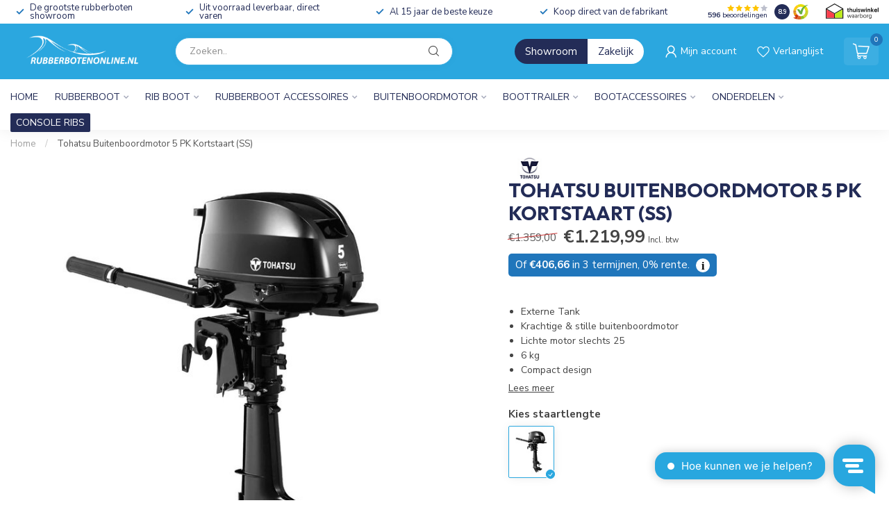

--- FILE ---
content_type: text/html;charset=utf-8
request_url: https://www.rubberbotenonline.nl/tohatsu-buitenboordmotor-5-pk-kortstaart-ss.html
body_size: 45997
content:
<!DOCTYPE html>
<html lang="nl">
  <head>
<link rel="preconnect" href="https://cdn.webshopapp.com">
<link rel="preconnect" href="https://fonts.googleapis.com">
<link rel="preconnect" href="https://fonts.gstatic.com" crossorigin>
<!--

    Theme Proxima | v1.0.0.1903202301_1_305034
    Theme designed and created by Dyvelopment - We are true e-commerce heroes!

    For custom Lightspeed eCom development or design contact us at www.dyvelopment.com

      _____                  _                                  _   
     |  __ \                | |                                | |  
     | |  | |_   ___   _____| | ___  _ __  _ __ ___   ___ _ __ | |_ 
     | |  | | | | \ \ / / _ \ |/ _ \| '_ \| '_ ` _ \ / _ \ '_ \| __|
     | |__| | |_| |\ V /  __/ | (_) | |_) | | | | | |  __/ | | | |_ 
     |_____/ \__, | \_/ \___|_|\___/| .__/|_| |_| |_|\___|_| |_|\__|
              __/ |                 | |                             
             |___/                  |_|                             
-->


<meta charset="utf-8"/>
<!-- [START] 'blocks/head.rain' -->
<!--

  (c) 2008-2026 Lightspeed Netherlands B.V.
  http://www.lightspeedhq.com
  Generated: 19-01-2026 @ 22:42:32

-->
<link rel="canonical" href="https://www.rubberbotenonline.nl/tohatsu-buitenboordmotor-5-pk-kortstaart-ss.html"/>
<link rel="alternate" href="https://www.rubberbotenonline.nl/index.rss" type="application/rss+xml" title="Nieuwe producten"/>
<meta name="robots" content="noodp,noydir"/>
<meta name="google-site-verification" content="W_UBUmy93boSq4tin-9HAnlgIgVfPFR5rLc4iwGzByQ"/>
<meta property="og:url" content="https://www.rubberbotenonline.nl/tohatsu-buitenboordmotor-5-pk-kortstaart-ss.html?source=facebook"/>
<meta property="og:site_name" content="Rubberbotenonline.nl"/>
<meta property="og:title" content="Tohatsu Buitenboordmotor 5 PK Kortstaart (SS)"/>
<meta property="og:description" content="Externe Tank, Krachtige &amp; stille buitenboordmotor, Lichte motor slechts 25,6 kg, Compact design"/>
<meta property="og:image" content="https://cdn.webshopapp.com/shops/305034/files/355801164/tohatsu-tohatsu-buitenboordmotor-5-pk-kortstaart-s.jpg"/>
<script>
(function(w,d,s,l,i){w[l]=w[l]||[];w[l].push({'gtm.start':
new Date().getTime(),event:'gtm.js'});var f=d.getElementsByTagName(s)[0],
j=d.createElement(s),dl=l!='dataLayer'?'&l='+l:'';j.async=true;j.src=
'https://www.googletagmanager.com/gtm.js?id='+i+dl;f.parentNode.insertBefore(j,f);
})(window,document,'script','dataLayer','GTM-T25ZHKM');
</script>
<script>
/* DyApps Theme Addons config */
if( !window.dyapps ){ window.dyapps = {}; }
window.dyapps.addons = {
 "enabled": true,
 "created_at": "05-06-2025 20:22:41",
 "settings": {
    "matrix_separator": ",",
    "filterGroupSwatches": [],
    "swatchesForCustomFields": [],
    "plan": {
     "can_variant_group": true,
     "can_stockify": true,
     "can_vat_switcher": true,
     "can_age_popup": false,
     "can_custom_qty": false,
     "can_data01_colors": false
    },
    "advancedVariants": {
     "enabled": true,
     "price_in_dropdown": true,
     "stockify_in_dropdown": true,
     "disable_out_of_stock": true,
     "grid_swatches_container_selector": ".dy-collection-grid-swatch-holder",
     "grid_swatches_position": "left",
     "grid_swatches_max_colors": 4,
     "grid_swatches_enabled": true,
     "variant_status_icon": false,
     "display_type": "blocks",
     "product_swatches_size": "default",
     "live_pricing": true
    },
    "age_popup": {
     "enabled": false,
     "logo_url": "",
     "image_footer_url": "",
     "text": {
                 
        "nl": {
         "content": "<h3>Bevestig je leeftijd<\/h3><p>Je moet 18 jaar of ouder zijn om deze website te bezoeken.<\/p>",
         "content_no": "<h3>Sorry!<\/h3><p>Je kunt deze website helaas niet bezoeken.<\/p>",
         "button_yes": "Ik ben 18 jaar of ouder",
         "button_no": "Ik ben jonger dan 18",
        }        }
    },
    "stockify": {
     "enabled": false,
     "stock_trigger_type": "outofstock",
     "optin_policy": false,
     "api": "https://my.dyapps.io/api/public/67cfd644c9/stockify/subscribe",
     "text": {
                 
        "nl": {
         "email_placeholder": "Jouw e-mailadres",
         "button_trigger": "Geef me een seintje bij voorraad",
         "button_submit": "Houd me op de hoogte!",
         "title": "Laat je e-mailadres achter",
         "desc": "Helaas is dit product momenteel uitverkocht. Laat je e-mailadres achter en we sturen je een e-mail wanneer het product weer beschikbaar is.",
         "bottom_text": "We gebruiken je gegevens alleen voor deze email. Meer info in onze <a href=\"\/service\/privacy-policy\/\" target=\"_blank\">privacy policy<\/a>."
        }        }
    },
    "categoryBanners": {
     "enabled": true,
     "mobile_breakpoint": "576px",
     "category_banner": [],
     "banners": {
             }
    }
 },
 "swatches": {
 "default": {"is_default": true, "type": "multi", "values": {"background-size": "10px 10px", "background-position": "0 0, 0 5px, 5px -5px, -5px 0px", "background-image": "linear-gradient(45deg, rgba(100,100,100,0.3) 25%, transparent 25%),  linear-gradient(-45deg, rgba(100,100,100,0.3) 25%, transparent 25%),  linear-gradient(45deg, transparent 75%, rgba(100,100,100,0.3) 75%),  linear-gradient(-45deg, transparent 75%, rgba(100,100,100,0.3) 75%)"}} ,   }
};
</script>
<!--[if lt IE 9]>
<script src="https://cdn.webshopapp.com/assets/html5shiv.js?2025-02-20"></script>
<![endif]-->
<!-- [END] 'blocks/head.rain' -->

<title>Tohatsu Buitenboordmotor 5 PK Kortstaart (SS) - Rubberbotenonline.nl</title>

<meta name="dyapps-addons-enabled" content="true">
<meta name="dyapps-addons-version" content="2022081001">
<meta name="dyapps-theme-name" content="Proxima">
<meta name="dyapps-theme-editor" content="true">

<meta name="description" content="Externe Tank, Krachtige &amp; stille buitenboordmotor, Lichte motor slechts 25,6 kg, Compact design" />
<meta name="keywords" content="Tohatsu, Tohatsu, Buitenboordmotor, 5, PK, Kortstaart, (SS), Rubberboten, rubberboot, hibo rubberboot, rib boot, rubberboot met motor, tohatsu, mercury, honda, buitenboordmotor, rib, rib boot, opblaasboot, inflatable, rib rubberboot" />

<meta http-equiv="X-UA-Compatible" content="IE=edge">
<meta name="viewport" content="width=device-width, initial-scale=1">

<link rel="shortcut icon" href="https://cdn.webshopapp.com/shops/305034/themes/183521/v/2287566/assets/favicon.ico?20240412110640" type="image/x-icon" />
<link rel="preload" as="image" href="https://cdn.webshopapp.com/shops/305034/themes/183521/v/2287521/assets/logo.png?20240412104805">


	<link rel="preload" as="image" href="https://cdn.webshopapp.com/shops/305034/files/355801164/650x750x2/tohatsu-buitenboordmotor-5-pk-kortstaart-ss.jpg">

<script src="https://cdn.webshopapp.com/shops/305034/themes/183521/assets/jquery-1-12-4-min.js?20251011102511" defer></script>
<script>if(navigator.userAgent.indexOf("MSIE ") > -1 || navigator.userAgent.indexOf("Trident/") > -1) { document.write('<script src="https://cdn.webshopapp.com/shops/305034/themes/183521/assets/intersection-observer-polyfill.js?20251011102511">\x3C/script>') }</script>

<style>/*!
 * Bootstrap Reboot v4.6.1 (https://getbootstrap.com/)
 * Copyright 2011-2021 The Bootstrap Authors
 * Copyright 2011-2021 Twitter, Inc.
 * Licensed under MIT (https://github.com/twbs/bootstrap/blob/main/LICENSE)
 * Forked from Normalize.css, licensed MIT (https://github.com/necolas/normalize.css/blob/master/LICENSE.md)
 */*,*::before,*::after{box-sizing:border-box}html{font-family:sans-serif;line-height:1.15;-webkit-text-size-adjust:100%;-webkit-tap-highlight-color:rgba(0,0,0,0)}article,aside,figcaption,figure,footer,header,hgroup,main,nav,section{display:block}body{margin:0;font-family:-apple-system,BlinkMacSystemFont,"Segoe UI",Roboto,"Helvetica Neue",Arial,"Noto Sans","Liberation Sans",sans-serif,"Apple Color Emoji","Segoe UI Emoji","Segoe UI Symbol","Noto Color Emoji";font-size:1rem;font-weight:400;line-height:1.42857143;color:#212529;text-align:left;background-color:#fff}[tabindex="-1"]:focus:not(:focus-visible){outline:0 !important}hr{box-sizing:content-box;height:0;overflow:visible}h1,h2,h3,h4,h5,h6{margin-top:0;margin-bottom:.5rem}p{margin-top:0;margin-bottom:1rem}abbr[title],abbr[data-original-title]{text-decoration:underline;text-decoration:underline dotted;cursor:help;border-bottom:0;text-decoration-skip-ink:none}address{margin-bottom:1rem;font-style:normal;line-height:inherit}ol,ul,dl{margin-top:0;margin-bottom:1rem}ol ol,ul ul,ol ul,ul ol{margin-bottom:0}dt{font-weight:700}dd{margin-bottom:.5rem;margin-left:0}blockquote{margin:0 0 1rem}b,strong{font-weight:bolder}small{font-size:80%}sub,sup{position:relative;font-size:75%;line-height:0;vertical-align:baseline}sub{bottom:-0.25em}sup{top:-0.5em}a{color:#007bff;text-decoration:none;background-color:transparent}a:hover{color:#0056b3;text-decoration:underline}a:not([href]):not([class]){color:inherit;text-decoration:none}a:not([href]):not([class]):hover{color:inherit;text-decoration:none}pre,code,kbd,samp{font-family:SFMono-Regular,Menlo,Monaco,Consolas,"Liberation Mono","Courier New",monospace;font-size:1em}pre{margin-top:0;margin-bottom:1rem;overflow:auto;-ms-overflow-style:scrollbar}figure{margin:0 0 1rem}img{vertical-align:middle;border-style:none}svg{overflow:hidden;vertical-align:middle}table{border-collapse:collapse}caption{padding-top:.75rem;padding-bottom:.75rem;color:#6c757d;text-align:left;caption-side:bottom}th{text-align:inherit;text-align:-webkit-match-parent}label{display:inline-block;margin-bottom:.5rem}button{border-radius:0}button:focus:not(:focus-visible){outline:0}input,button,select,optgroup,textarea{margin:0;font-family:inherit;font-size:inherit;line-height:inherit}button,input{overflow:visible}button,select{text-transform:none}[role=button]{cursor:pointer}select{word-wrap:normal}button,[type=button],[type=reset],[type=submit]{-webkit-appearance:button}button:not(:disabled),[type=button]:not(:disabled),[type=reset]:not(:disabled),[type=submit]:not(:disabled){cursor:pointer}button::-moz-focus-inner,[type=button]::-moz-focus-inner,[type=reset]::-moz-focus-inner,[type=submit]::-moz-focus-inner{padding:0;border-style:none}input[type=radio],input[type=checkbox]{box-sizing:border-box;padding:0}textarea{overflow:auto;resize:vertical}fieldset{min-width:0;padding:0;margin:0;border:0}legend{display:block;width:100%;max-width:100%;padding:0;margin-bottom:.5rem;font-size:1.5rem;line-height:inherit;color:inherit;white-space:normal}progress{vertical-align:baseline}[type=number]::-webkit-inner-spin-button,[type=number]::-webkit-outer-spin-button{height:auto}[type=search]{outline-offset:-2px;-webkit-appearance:none}[type=search]::-webkit-search-decoration{-webkit-appearance:none}::-webkit-file-upload-button{font:inherit;-webkit-appearance:button}output{display:inline-block}summary{display:list-item;cursor:pointer}template{display:none}[hidden]{display:none !important}/*!
 * Bootstrap Grid v4.6.1 (https://getbootstrap.com/)
 * Copyright 2011-2021 The Bootstrap Authors
 * Copyright 2011-2021 Twitter, Inc.
 * Licensed under MIT (https://github.com/twbs/bootstrap/blob/main/LICENSE)
 */html{box-sizing:border-box;-ms-overflow-style:scrollbar}*,*::before,*::after{box-sizing:inherit}.container,.container-fluid,.container-xl,.container-lg,.container-md,.container-sm{width:100%;padding-right:15px;padding-left:15px;margin-right:auto;margin-left:auto}@media(min-width: 576px){.container-sm,.container{max-width:540px}}@media(min-width: 768px){.container-md,.container-sm,.container{max-width:720px}}@media(min-width: 992px){.container-lg,.container-md,.container-sm,.container{max-width:960px}}@media(min-width: 1200px){.container-xl,.container-lg,.container-md,.container-sm,.container{max-width:1140px}}.row{display:flex;flex-wrap:wrap;margin-right:-15px;margin-left:-15px}.no-gutters{margin-right:0;margin-left:0}.no-gutters>.col,.no-gutters>[class*=col-]{padding-right:0;padding-left:0}.col-xl,.col-xl-auto,.col-xl-12,.col-xl-11,.col-xl-10,.col-xl-9,.col-xl-8,.col-xl-7,.col-xl-6,.col-xl-5,.col-xl-4,.col-xl-3,.col-xl-2,.col-xl-1,.col-lg,.col-lg-auto,.col-lg-12,.col-lg-11,.col-lg-10,.col-lg-9,.col-lg-8,.col-lg-7,.col-lg-6,.col-lg-5,.col-lg-4,.col-lg-3,.col-lg-2,.col-lg-1,.col-md,.col-md-auto,.col-md-12,.col-md-11,.col-md-10,.col-md-9,.col-md-8,.col-md-7,.col-md-6,.col-md-5,.col-md-4,.col-md-3,.col-md-2,.col-md-1,.col-sm,.col-sm-auto,.col-sm-12,.col-sm-11,.col-sm-10,.col-sm-9,.col-sm-8,.col-sm-7,.col-sm-6,.col-sm-5,.col-sm-4,.col-sm-3,.col-sm-2,.col-sm-1,.col,.col-auto,.col-12,.col-11,.col-10,.col-9,.col-8,.col-7,.col-6,.col-5,.col-4,.col-3,.col-2,.col-1{position:relative;width:100%;padding-right:15px;padding-left:15px}.col{flex-basis:0;flex-grow:1;max-width:100%}.row-cols-1>*{flex:0 0 100%;max-width:100%}.row-cols-2>*{flex:0 0 50%;max-width:50%}.row-cols-3>*{flex:0 0 33.3333333333%;max-width:33.3333333333%}.row-cols-4>*{flex:0 0 25%;max-width:25%}.row-cols-5>*{flex:0 0 20%;max-width:20%}.row-cols-6>*{flex:0 0 16.6666666667%;max-width:16.6666666667%}.col-auto{flex:0 0 auto;width:auto;max-width:100%}.col-1{flex:0 0 8.33333333%;max-width:8.33333333%}.col-2{flex:0 0 16.66666667%;max-width:16.66666667%}.col-3{flex:0 0 25%;max-width:25%}.col-4{flex:0 0 33.33333333%;max-width:33.33333333%}.col-5{flex:0 0 41.66666667%;max-width:41.66666667%}.col-6{flex:0 0 50%;max-width:50%}.col-7{flex:0 0 58.33333333%;max-width:58.33333333%}.col-8{flex:0 0 66.66666667%;max-width:66.66666667%}.col-9{flex:0 0 75%;max-width:75%}.col-10{flex:0 0 83.33333333%;max-width:83.33333333%}.col-11{flex:0 0 91.66666667%;max-width:91.66666667%}.col-12{flex:0 0 100%;max-width:100%}.order-first{order:-1}.order-last{order:13}.order-0{order:0}.order-1{order:1}.order-2{order:2}.order-3{order:3}.order-4{order:4}.order-5{order:5}.order-6{order:6}.order-7{order:7}.order-8{order:8}.order-9{order:9}.order-10{order:10}.order-11{order:11}.order-12{order:12}.offset-1{margin-left:8.33333333%}.offset-2{margin-left:16.66666667%}.offset-3{margin-left:25%}.offset-4{margin-left:33.33333333%}.offset-5{margin-left:41.66666667%}.offset-6{margin-left:50%}.offset-7{margin-left:58.33333333%}.offset-8{margin-left:66.66666667%}.offset-9{margin-left:75%}.offset-10{margin-left:83.33333333%}.offset-11{margin-left:91.66666667%}@media(min-width: 576px){.col-sm{flex-basis:0;flex-grow:1;max-width:100%}.row-cols-sm-1>*{flex:0 0 100%;max-width:100%}.row-cols-sm-2>*{flex:0 0 50%;max-width:50%}.row-cols-sm-3>*{flex:0 0 33.3333333333%;max-width:33.3333333333%}.row-cols-sm-4>*{flex:0 0 25%;max-width:25%}.row-cols-sm-5>*{flex:0 0 20%;max-width:20%}.row-cols-sm-6>*{flex:0 0 16.6666666667%;max-width:16.6666666667%}.col-sm-auto{flex:0 0 auto;width:auto;max-width:100%}.col-sm-1{flex:0 0 8.33333333%;max-width:8.33333333%}.col-sm-2{flex:0 0 16.66666667%;max-width:16.66666667%}.col-sm-3{flex:0 0 25%;max-width:25%}.col-sm-4{flex:0 0 33.33333333%;max-width:33.33333333%}.col-sm-5{flex:0 0 41.66666667%;max-width:41.66666667%}.col-sm-6{flex:0 0 50%;max-width:50%}.col-sm-7{flex:0 0 58.33333333%;max-width:58.33333333%}.col-sm-8{flex:0 0 66.66666667%;max-width:66.66666667%}.col-sm-9{flex:0 0 75%;max-width:75%}.col-sm-10{flex:0 0 83.33333333%;max-width:83.33333333%}.col-sm-11{flex:0 0 91.66666667%;max-width:91.66666667%}.col-sm-12{flex:0 0 100%;max-width:100%}.order-sm-first{order:-1}.order-sm-last{order:13}.order-sm-0{order:0}.order-sm-1{order:1}.order-sm-2{order:2}.order-sm-3{order:3}.order-sm-4{order:4}.order-sm-5{order:5}.order-sm-6{order:6}.order-sm-7{order:7}.order-sm-8{order:8}.order-sm-9{order:9}.order-sm-10{order:10}.order-sm-11{order:11}.order-sm-12{order:12}.offset-sm-0{margin-left:0}.offset-sm-1{margin-left:8.33333333%}.offset-sm-2{margin-left:16.66666667%}.offset-sm-3{margin-left:25%}.offset-sm-4{margin-left:33.33333333%}.offset-sm-5{margin-left:41.66666667%}.offset-sm-6{margin-left:50%}.offset-sm-7{margin-left:58.33333333%}.offset-sm-8{margin-left:66.66666667%}.offset-sm-9{margin-left:75%}.offset-sm-10{margin-left:83.33333333%}.offset-sm-11{margin-left:91.66666667%}}@media(min-width: 768px){.col-md{flex-basis:0;flex-grow:1;max-width:100%}.row-cols-md-1>*{flex:0 0 100%;max-width:100%}.row-cols-md-2>*{flex:0 0 50%;max-width:50%}.row-cols-md-3>*{flex:0 0 33.3333333333%;max-width:33.3333333333%}.row-cols-md-4>*{flex:0 0 25%;max-width:25%}.row-cols-md-5>*{flex:0 0 20%;max-width:20%}.row-cols-md-6>*{flex:0 0 16.6666666667%;max-width:16.6666666667%}.col-md-auto{flex:0 0 auto;width:auto;max-width:100%}.col-md-1{flex:0 0 8.33333333%;max-width:8.33333333%}.col-md-2{flex:0 0 16.66666667%;max-width:16.66666667%}.col-md-3{flex:0 0 25%;max-width:25%}.col-md-4{flex:0 0 33.33333333%;max-width:33.33333333%}.col-md-5{flex:0 0 41.66666667%;max-width:41.66666667%}.col-md-6{flex:0 0 50%;max-width:50%}.col-md-7{flex:0 0 58.33333333%;max-width:58.33333333%}.col-md-8{flex:0 0 66.66666667%;max-width:66.66666667%}.col-md-9{flex:0 0 75%;max-width:75%}.col-md-10{flex:0 0 83.33333333%;max-width:83.33333333%}.col-md-11{flex:0 0 91.66666667%;max-width:91.66666667%}.col-md-12{flex:0 0 100%;max-width:100%}.order-md-first{order:-1}.order-md-last{order:13}.order-md-0{order:0}.order-md-1{order:1}.order-md-2{order:2}.order-md-3{order:3}.order-md-4{order:4}.order-md-5{order:5}.order-md-6{order:6}.order-md-7{order:7}.order-md-8{order:8}.order-md-9{order:9}.order-md-10{order:10}.order-md-11{order:11}.order-md-12{order:12}.offset-md-0{margin-left:0}.offset-md-1{margin-left:8.33333333%}.offset-md-2{margin-left:16.66666667%}.offset-md-3{margin-left:25%}.offset-md-4{margin-left:33.33333333%}.offset-md-5{margin-left:41.66666667%}.offset-md-6{margin-left:50%}.offset-md-7{margin-left:58.33333333%}.offset-md-8{margin-left:66.66666667%}.offset-md-9{margin-left:75%}.offset-md-10{margin-left:83.33333333%}.offset-md-11{margin-left:91.66666667%}}@media(min-width: 992px){.col-lg{flex-basis:0;flex-grow:1;max-width:100%}.row-cols-lg-1>*{flex:0 0 100%;max-width:100%}.row-cols-lg-2>*{flex:0 0 50%;max-width:50%}.row-cols-lg-3>*{flex:0 0 33.3333333333%;max-width:33.3333333333%}.row-cols-lg-4>*{flex:0 0 25%;max-width:25%}.row-cols-lg-5>*{flex:0 0 20%;max-width:20%}.row-cols-lg-6>*{flex:0 0 16.6666666667%;max-width:16.6666666667%}.col-lg-auto{flex:0 0 auto;width:auto;max-width:100%}.col-lg-1{flex:0 0 8.33333333%;max-width:8.33333333%}.col-lg-2{flex:0 0 16.66666667%;max-width:16.66666667%}.col-lg-3{flex:0 0 25%;max-width:25%}.col-lg-4{flex:0 0 33.33333333%;max-width:33.33333333%}.col-lg-5{flex:0 0 41.66666667%;max-width:41.66666667%}.col-lg-6{flex:0 0 50%;max-width:50%}.col-lg-7{flex:0 0 58.33333333%;max-width:58.33333333%}.col-lg-8{flex:0 0 66.66666667%;max-width:66.66666667%}.col-lg-9{flex:0 0 75%;max-width:75%}.col-lg-10{flex:0 0 83.33333333%;max-width:83.33333333%}.col-lg-11{flex:0 0 91.66666667%;max-width:91.66666667%}.col-lg-12{flex:0 0 100%;max-width:100%}.order-lg-first{order:-1}.order-lg-last{order:13}.order-lg-0{order:0}.order-lg-1{order:1}.order-lg-2{order:2}.order-lg-3{order:3}.order-lg-4{order:4}.order-lg-5{order:5}.order-lg-6{order:6}.order-lg-7{order:7}.order-lg-8{order:8}.order-lg-9{order:9}.order-lg-10{order:10}.order-lg-11{order:11}.order-lg-12{order:12}.offset-lg-0{margin-left:0}.offset-lg-1{margin-left:8.33333333%}.offset-lg-2{margin-left:16.66666667%}.offset-lg-3{margin-left:25%}.offset-lg-4{margin-left:33.33333333%}.offset-lg-5{margin-left:41.66666667%}.offset-lg-6{margin-left:50%}.offset-lg-7{margin-left:58.33333333%}.offset-lg-8{margin-left:66.66666667%}.offset-lg-9{margin-left:75%}.offset-lg-10{margin-left:83.33333333%}.offset-lg-11{margin-left:91.66666667%}}@media(min-width: 1200px){.col-xl{flex-basis:0;flex-grow:1;max-width:100%}.row-cols-xl-1>*{flex:0 0 100%;max-width:100%}.row-cols-xl-2>*{flex:0 0 50%;max-width:50%}.row-cols-xl-3>*{flex:0 0 33.3333333333%;max-width:33.3333333333%}.row-cols-xl-4>*{flex:0 0 25%;max-width:25%}.row-cols-xl-5>*{flex:0 0 20%;max-width:20%}.row-cols-xl-6>*{flex:0 0 16.6666666667%;max-width:16.6666666667%}.col-xl-auto{flex:0 0 auto;width:auto;max-width:100%}.col-xl-1{flex:0 0 8.33333333%;max-width:8.33333333%}.col-xl-2{flex:0 0 16.66666667%;max-width:16.66666667%}.col-xl-3{flex:0 0 25%;max-width:25%}.col-xl-4{flex:0 0 33.33333333%;max-width:33.33333333%}.col-xl-5{flex:0 0 41.66666667%;max-width:41.66666667%}.col-xl-6{flex:0 0 50%;max-width:50%}.col-xl-7{flex:0 0 58.33333333%;max-width:58.33333333%}.col-xl-8{flex:0 0 66.66666667%;max-width:66.66666667%}.col-xl-9{flex:0 0 75%;max-width:75%}.col-xl-10{flex:0 0 83.33333333%;max-width:83.33333333%}.col-xl-11{flex:0 0 91.66666667%;max-width:91.66666667%}.col-xl-12{flex:0 0 100%;max-width:100%}.order-xl-first{order:-1}.order-xl-last{order:13}.order-xl-0{order:0}.order-xl-1{order:1}.order-xl-2{order:2}.order-xl-3{order:3}.order-xl-4{order:4}.order-xl-5{order:5}.order-xl-6{order:6}.order-xl-7{order:7}.order-xl-8{order:8}.order-xl-9{order:9}.order-xl-10{order:10}.order-xl-11{order:11}.order-xl-12{order:12}.offset-xl-0{margin-left:0}.offset-xl-1{margin-left:8.33333333%}.offset-xl-2{margin-left:16.66666667%}.offset-xl-3{margin-left:25%}.offset-xl-4{margin-left:33.33333333%}.offset-xl-5{margin-left:41.66666667%}.offset-xl-6{margin-left:50%}.offset-xl-7{margin-left:58.33333333%}.offset-xl-8{margin-left:66.66666667%}.offset-xl-9{margin-left:75%}.offset-xl-10{margin-left:83.33333333%}.offset-xl-11{margin-left:91.66666667%}}.d-none{display:none !important}.d-inline{display:inline !important}.d-inline-block{display:inline-block !important}.d-block{display:block !important}.d-table{display:table !important}.d-table-row{display:table-row !important}.d-table-cell{display:table-cell !important}.d-flex{display:flex !important}.d-inline-flex{display:inline-flex !important}@media(min-width: 576px){.d-sm-none{display:none !important}.d-sm-inline{display:inline !important}.d-sm-inline-block{display:inline-block !important}.d-sm-block{display:block !important}.d-sm-table{display:table !important}.d-sm-table-row{display:table-row !important}.d-sm-table-cell{display:table-cell !important}.d-sm-flex{display:flex !important}.d-sm-inline-flex{display:inline-flex !important}}@media(min-width: 768px){.d-md-none{display:none !important}.d-md-inline{display:inline !important}.d-md-inline-block{display:inline-block !important}.d-md-block{display:block !important}.d-md-table{display:table !important}.d-md-table-row{display:table-row !important}.d-md-table-cell{display:table-cell !important}.d-md-flex{display:flex !important}.d-md-inline-flex{display:inline-flex !important}}@media(min-width: 992px){.d-lg-none{display:none !important}.d-lg-inline{display:inline !important}.d-lg-inline-block{display:inline-block !important}.d-lg-block{display:block !important}.d-lg-table{display:table !important}.d-lg-table-row{display:table-row !important}.d-lg-table-cell{display:table-cell !important}.d-lg-flex{display:flex !important}.d-lg-inline-flex{display:inline-flex !important}}@media(min-width: 1200px){.d-xl-none{display:none !important}.d-xl-inline{display:inline !important}.d-xl-inline-block{display:inline-block !important}.d-xl-block{display:block !important}.d-xl-table{display:table !important}.d-xl-table-row{display:table-row !important}.d-xl-table-cell{display:table-cell !important}.d-xl-flex{display:flex !important}.d-xl-inline-flex{display:inline-flex !important}}@media print{.d-print-none{display:none !important}.d-print-inline{display:inline !important}.d-print-inline-block{display:inline-block !important}.d-print-block{display:block !important}.d-print-table{display:table !important}.d-print-table-row{display:table-row !important}.d-print-table-cell{display:table-cell !important}.d-print-flex{display:flex !important}.d-print-inline-flex{display:inline-flex !important}}.flex-row{flex-direction:row !important}.flex-column{flex-direction:column !important}.flex-row-reverse{flex-direction:row-reverse !important}.flex-column-reverse{flex-direction:column-reverse !important}.flex-wrap{flex-wrap:wrap !important}.flex-nowrap{flex-wrap:nowrap !important}.flex-wrap-reverse{flex-wrap:wrap-reverse !important}.flex-fill{flex:1 1 auto !important}.flex-grow-0{flex-grow:0 !important}.flex-grow-1{flex-grow:1 !important}.flex-shrink-0{flex-shrink:0 !important}.flex-shrink-1{flex-shrink:1 !important}.justify-content-start{justify-content:flex-start !important}.justify-content-end{justify-content:flex-end !important}.justify-content-center{justify-content:center !important}.justify-content-between{justify-content:space-between !important}.justify-content-around{justify-content:space-around !important}.align-items-start{align-items:flex-start !important}.align-items-end{align-items:flex-end !important}.align-items-center{align-items:center !important}.align-items-baseline{align-items:baseline !important}.align-items-stretch{align-items:stretch !important}.align-content-start{align-content:flex-start !important}.align-content-end{align-content:flex-end !important}.align-content-center{align-content:center !important}.align-content-between{align-content:space-between !important}.align-content-around{align-content:space-around !important}.align-content-stretch{align-content:stretch !important}.align-self-auto{align-self:auto !important}.align-self-start{align-self:flex-start !important}.align-self-end{align-self:flex-end !important}.align-self-center{align-self:center !important}.align-self-baseline{align-self:baseline !important}.align-self-stretch{align-self:stretch !important}@media(min-width: 576px){.flex-sm-row{flex-direction:row !important}.flex-sm-column{flex-direction:column !important}.flex-sm-row-reverse{flex-direction:row-reverse !important}.flex-sm-column-reverse{flex-direction:column-reverse !important}.flex-sm-wrap{flex-wrap:wrap !important}.flex-sm-nowrap{flex-wrap:nowrap !important}.flex-sm-wrap-reverse{flex-wrap:wrap-reverse !important}.flex-sm-fill{flex:1 1 auto !important}.flex-sm-grow-0{flex-grow:0 !important}.flex-sm-grow-1{flex-grow:1 !important}.flex-sm-shrink-0{flex-shrink:0 !important}.flex-sm-shrink-1{flex-shrink:1 !important}.justify-content-sm-start{justify-content:flex-start !important}.justify-content-sm-end{justify-content:flex-end !important}.justify-content-sm-center{justify-content:center !important}.justify-content-sm-between{justify-content:space-between !important}.justify-content-sm-around{justify-content:space-around !important}.align-items-sm-start{align-items:flex-start !important}.align-items-sm-end{align-items:flex-end !important}.align-items-sm-center{align-items:center !important}.align-items-sm-baseline{align-items:baseline !important}.align-items-sm-stretch{align-items:stretch !important}.align-content-sm-start{align-content:flex-start !important}.align-content-sm-end{align-content:flex-end !important}.align-content-sm-center{align-content:center !important}.align-content-sm-between{align-content:space-between !important}.align-content-sm-around{align-content:space-around !important}.align-content-sm-stretch{align-content:stretch !important}.align-self-sm-auto{align-self:auto !important}.align-self-sm-start{align-self:flex-start !important}.align-self-sm-end{align-self:flex-end !important}.align-self-sm-center{align-self:center !important}.align-self-sm-baseline{align-self:baseline !important}.align-self-sm-stretch{align-self:stretch !important}}@media(min-width: 768px){.flex-md-row{flex-direction:row !important}.flex-md-column{flex-direction:column !important}.flex-md-row-reverse{flex-direction:row-reverse !important}.flex-md-column-reverse{flex-direction:column-reverse !important}.flex-md-wrap{flex-wrap:wrap !important}.flex-md-nowrap{flex-wrap:nowrap !important}.flex-md-wrap-reverse{flex-wrap:wrap-reverse !important}.flex-md-fill{flex:1 1 auto !important}.flex-md-grow-0{flex-grow:0 !important}.flex-md-grow-1{flex-grow:1 !important}.flex-md-shrink-0{flex-shrink:0 !important}.flex-md-shrink-1{flex-shrink:1 !important}.justify-content-md-start{justify-content:flex-start !important}.justify-content-md-end{justify-content:flex-end !important}.justify-content-md-center{justify-content:center !important}.justify-content-md-between{justify-content:space-between !important}.justify-content-md-around{justify-content:space-around !important}.align-items-md-start{align-items:flex-start !important}.align-items-md-end{align-items:flex-end !important}.align-items-md-center{align-items:center !important}.align-items-md-baseline{align-items:baseline !important}.align-items-md-stretch{align-items:stretch !important}.align-content-md-start{align-content:flex-start !important}.align-content-md-end{align-content:flex-end !important}.align-content-md-center{align-content:center !important}.align-content-md-between{align-content:space-between !important}.align-content-md-around{align-content:space-around !important}.align-content-md-stretch{align-content:stretch !important}.align-self-md-auto{align-self:auto !important}.align-self-md-start{align-self:flex-start !important}.align-self-md-end{align-self:flex-end !important}.align-self-md-center{align-self:center !important}.align-self-md-baseline{align-self:baseline !important}.align-self-md-stretch{align-self:stretch !important}}@media(min-width: 992px){.flex-lg-row{flex-direction:row !important}.flex-lg-column{flex-direction:column !important}.flex-lg-row-reverse{flex-direction:row-reverse !important}.flex-lg-column-reverse{flex-direction:column-reverse !important}.flex-lg-wrap{flex-wrap:wrap !important}.flex-lg-nowrap{flex-wrap:nowrap !important}.flex-lg-wrap-reverse{flex-wrap:wrap-reverse !important}.flex-lg-fill{flex:1 1 auto !important}.flex-lg-grow-0{flex-grow:0 !important}.flex-lg-grow-1{flex-grow:1 !important}.flex-lg-shrink-0{flex-shrink:0 !important}.flex-lg-shrink-1{flex-shrink:1 !important}.justify-content-lg-start{justify-content:flex-start !important}.justify-content-lg-end{justify-content:flex-end !important}.justify-content-lg-center{justify-content:center !important}.justify-content-lg-between{justify-content:space-between !important}.justify-content-lg-around{justify-content:space-around !important}.align-items-lg-start{align-items:flex-start !important}.align-items-lg-end{align-items:flex-end !important}.align-items-lg-center{align-items:center !important}.align-items-lg-baseline{align-items:baseline !important}.align-items-lg-stretch{align-items:stretch !important}.align-content-lg-start{align-content:flex-start !important}.align-content-lg-end{align-content:flex-end !important}.align-content-lg-center{align-content:center !important}.align-content-lg-between{align-content:space-between !important}.align-content-lg-around{align-content:space-around !important}.align-content-lg-stretch{align-content:stretch !important}.align-self-lg-auto{align-self:auto !important}.align-self-lg-start{align-self:flex-start !important}.align-self-lg-end{align-self:flex-end !important}.align-self-lg-center{align-self:center !important}.align-self-lg-baseline{align-self:baseline !important}.align-self-lg-stretch{align-self:stretch !important}}@media(min-width: 1200px){.flex-xl-row{flex-direction:row !important}.flex-xl-column{flex-direction:column !important}.flex-xl-row-reverse{flex-direction:row-reverse !important}.flex-xl-column-reverse{flex-direction:column-reverse !important}.flex-xl-wrap{flex-wrap:wrap !important}.flex-xl-nowrap{flex-wrap:nowrap !important}.flex-xl-wrap-reverse{flex-wrap:wrap-reverse !important}.flex-xl-fill{flex:1 1 auto !important}.flex-xl-grow-0{flex-grow:0 !important}.flex-xl-grow-1{flex-grow:1 !important}.flex-xl-shrink-0{flex-shrink:0 !important}.flex-xl-shrink-1{flex-shrink:1 !important}.justify-content-xl-start{justify-content:flex-start !important}.justify-content-xl-end{justify-content:flex-end !important}.justify-content-xl-center{justify-content:center !important}.justify-content-xl-between{justify-content:space-between !important}.justify-content-xl-around{justify-content:space-around !important}.align-items-xl-start{align-items:flex-start !important}.align-items-xl-end{align-items:flex-end !important}.align-items-xl-center{align-items:center !important}.align-items-xl-baseline{align-items:baseline !important}.align-items-xl-stretch{align-items:stretch !important}.align-content-xl-start{align-content:flex-start !important}.align-content-xl-end{align-content:flex-end !important}.align-content-xl-center{align-content:center !important}.align-content-xl-between{align-content:space-between !important}.align-content-xl-around{align-content:space-around !important}.align-content-xl-stretch{align-content:stretch !important}.align-self-xl-auto{align-self:auto !important}.align-self-xl-start{align-self:flex-start !important}.align-self-xl-end{align-self:flex-end !important}.align-self-xl-center{align-self:center !important}.align-self-xl-baseline{align-self:baseline !important}.align-self-xl-stretch{align-self:stretch !important}}.m-0{margin:0 !important}.mt-0,.my-0{margin-top:0 !important}.mr-0,.mx-0{margin-right:0 !important}.mb-0,.my-0{margin-bottom:0 !important}.ml-0,.mx-0{margin-left:0 !important}.m-1{margin:5px !important}.mt-1,.my-1{margin-top:5px !important}.mr-1,.mx-1{margin-right:5px !important}.mb-1,.my-1{margin-bottom:5px !important}.ml-1,.mx-1{margin-left:5px !important}.m-2{margin:10px !important}.mt-2,.my-2{margin-top:10px !important}.mr-2,.mx-2{margin-right:10px !important}.mb-2,.my-2{margin-bottom:10px !important}.ml-2,.mx-2{margin-left:10px !important}.m-3{margin:15px !important}.mt-3,.my-3{margin-top:15px !important}.mr-3,.mx-3{margin-right:15px !important}.mb-3,.my-3{margin-bottom:15px !important}.ml-3,.mx-3{margin-left:15px !important}.m-4{margin:30px !important}.mt-4,.my-4{margin-top:30px !important}.mr-4,.mx-4{margin-right:30px !important}.mb-4,.my-4{margin-bottom:30px !important}.ml-4,.mx-4{margin-left:30px !important}.m-5{margin:50px !important}.mt-5,.my-5{margin-top:50px !important}.mr-5,.mx-5{margin-right:50px !important}.mb-5,.my-5{margin-bottom:50px !important}.ml-5,.mx-5{margin-left:50px !important}.m-6{margin:80px !important}.mt-6,.my-6{margin-top:80px !important}.mr-6,.mx-6{margin-right:80px !important}.mb-6,.my-6{margin-bottom:80px !important}.ml-6,.mx-6{margin-left:80px !important}.p-0{padding:0 !important}.pt-0,.py-0{padding-top:0 !important}.pr-0,.px-0{padding-right:0 !important}.pb-0,.py-0{padding-bottom:0 !important}.pl-0,.px-0{padding-left:0 !important}.p-1{padding:5px !important}.pt-1,.py-1{padding-top:5px !important}.pr-1,.px-1{padding-right:5px !important}.pb-1,.py-1{padding-bottom:5px !important}.pl-1,.px-1{padding-left:5px !important}.p-2{padding:10px !important}.pt-2,.py-2{padding-top:10px !important}.pr-2,.px-2{padding-right:10px !important}.pb-2,.py-2{padding-bottom:10px !important}.pl-2,.px-2{padding-left:10px !important}.p-3{padding:15px !important}.pt-3,.py-3{padding-top:15px !important}.pr-3,.px-3{padding-right:15px !important}.pb-3,.py-3{padding-bottom:15px !important}.pl-3,.px-3{padding-left:15px !important}.p-4{padding:30px !important}.pt-4,.py-4{padding-top:30px !important}.pr-4,.px-4{padding-right:30px !important}.pb-4,.py-4{padding-bottom:30px !important}.pl-4,.px-4{padding-left:30px !important}.p-5{padding:50px !important}.pt-5,.py-5{padding-top:50px !important}.pr-5,.px-5{padding-right:50px !important}.pb-5,.py-5{padding-bottom:50px !important}.pl-5,.px-5{padding-left:50px !important}.p-6{padding:80px !important}.pt-6,.py-6{padding-top:80px !important}.pr-6,.px-6{padding-right:80px !important}.pb-6,.py-6{padding-bottom:80px !important}.pl-6,.px-6{padding-left:80px !important}.m-n1{margin:-5px !important}.mt-n1,.my-n1{margin-top:-5px !important}.mr-n1,.mx-n1{margin-right:-5px !important}.mb-n1,.my-n1{margin-bottom:-5px !important}.ml-n1,.mx-n1{margin-left:-5px !important}.m-n2{margin:-10px !important}.mt-n2,.my-n2{margin-top:-10px !important}.mr-n2,.mx-n2{margin-right:-10px !important}.mb-n2,.my-n2{margin-bottom:-10px !important}.ml-n2,.mx-n2{margin-left:-10px !important}.m-n3{margin:-15px !important}.mt-n3,.my-n3{margin-top:-15px !important}.mr-n3,.mx-n3{margin-right:-15px !important}.mb-n3,.my-n3{margin-bottom:-15px !important}.ml-n3,.mx-n3{margin-left:-15px !important}.m-n4{margin:-30px !important}.mt-n4,.my-n4{margin-top:-30px !important}.mr-n4,.mx-n4{margin-right:-30px !important}.mb-n4,.my-n4{margin-bottom:-30px !important}.ml-n4,.mx-n4{margin-left:-30px !important}.m-n5{margin:-50px !important}.mt-n5,.my-n5{margin-top:-50px !important}.mr-n5,.mx-n5{margin-right:-50px !important}.mb-n5,.my-n5{margin-bottom:-50px !important}.ml-n5,.mx-n5{margin-left:-50px !important}.m-n6{margin:-80px !important}.mt-n6,.my-n6{margin-top:-80px !important}.mr-n6,.mx-n6{margin-right:-80px !important}.mb-n6,.my-n6{margin-bottom:-80px !important}.ml-n6,.mx-n6{margin-left:-80px !important}.m-auto{margin:auto !important}.mt-auto,.my-auto{margin-top:auto !important}.mr-auto,.mx-auto{margin-right:auto !important}.mb-auto,.my-auto{margin-bottom:auto !important}.ml-auto,.mx-auto{margin-left:auto !important}@media(min-width: 576px){.m-sm-0{margin:0 !important}.mt-sm-0,.my-sm-0{margin-top:0 !important}.mr-sm-0,.mx-sm-0{margin-right:0 !important}.mb-sm-0,.my-sm-0{margin-bottom:0 !important}.ml-sm-0,.mx-sm-0{margin-left:0 !important}.m-sm-1{margin:5px !important}.mt-sm-1,.my-sm-1{margin-top:5px !important}.mr-sm-1,.mx-sm-1{margin-right:5px !important}.mb-sm-1,.my-sm-1{margin-bottom:5px !important}.ml-sm-1,.mx-sm-1{margin-left:5px !important}.m-sm-2{margin:10px !important}.mt-sm-2,.my-sm-2{margin-top:10px !important}.mr-sm-2,.mx-sm-2{margin-right:10px !important}.mb-sm-2,.my-sm-2{margin-bottom:10px !important}.ml-sm-2,.mx-sm-2{margin-left:10px !important}.m-sm-3{margin:15px !important}.mt-sm-3,.my-sm-3{margin-top:15px !important}.mr-sm-3,.mx-sm-3{margin-right:15px !important}.mb-sm-3,.my-sm-3{margin-bottom:15px !important}.ml-sm-3,.mx-sm-3{margin-left:15px !important}.m-sm-4{margin:30px !important}.mt-sm-4,.my-sm-4{margin-top:30px !important}.mr-sm-4,.mx-sm-4{margin-right:30px !important}.mb-sm-4,.my-sm-4{margin-bottom:30px !important}.ml-sm-4,.mx-sm-4{margin-left:30px !important}.m-sm-5{margin:50px !important}.mt-sm-5,.my-sm-5{margin-top:50px !important}.mr-sm-5,.mx-sm-5{margin-right:50px !important}.mb-sm-5,.my-sm-5{margin-bottom:50px !important}.ml-sm-5,.mx-sm-5{margin-left:50px !important}.m-sm-6{margin:80px !important}.mt-sm-6,.my-sm-6{margin-top:80px !important}.mr-sm-6,.mx-sm-6{margin-right:80px !important}.mb-sm-6,.my-sm-6{margin-bottom:80px !important}.ml-sm-6,.mx-sm-6{margin-left:80px !important}.p-sm-0{padding:0 !important}.pt-sm-0,.py-sm-0{padding-top:0 !important}.pr-sm-0,.px-sm-0{padding-right:0 !important}.pb-sm-0,.py-sm-0{padding-bottom:0 !important}.pl-sm-0,.px-sm-0{padding-left:0 !important}.p-sm-1{padding:5px !important}.pt-sm-1,.py-sm-1{padding-top:5px !important}.pr-sm-1,.px-sm-1{padding-right:5px !important}.pb-sm-1,.py-sm-1{padding-bottom:5px !important}.pl-sm-1,.px-sm-1{padding-left:5px !important}.p-sm-2{padding:10px !important}.pt-sm-2,.py-sm-2{padding-top:10px !important}.pr-sm-2,.px-sm-2{padding-right:10px !important}.pb-sm-2,.py-sm-2{padding-bottom:10px !important}.pl-sm-2,.px-sm-2{padding-left:10px !important}.p-sm-3{padding:15px !important}.pt-sm-3,.py-sm-3{padding-top:15px !important}.pr-sm-3,.px-sm-3{padding-right:15px !important}.pb-sm-3,.py-sm-3{padding-bottom:15px !important}.pl-sm-3,.px-sm-3{padding-left:15px !important}.p-sm-4{padding:30px !important}.pt-sm-4,.py-sm-4{padding-top:30px !important}.pr-sm-4,.px-sm-4{padding-right:30px !important}.pb-sm-4,.py-sm-4{padding-bottom:30px !important}.pl-sm-4,.px-sm-4{padding-left:30px !important}.p-sm-5{padding:50px !important}.pt-sm-5,.py-sm-5{padding-top:50px !important}.pr-sm-5,.px-sm-5{padding-right:50px !important}.pb-sm-5,.py-sm-5{padding-bottom:50px !important}.pl-sm-5,.px-sm-5{padding-left:50px !important}.p-sm-6{padding:80px !important}.pt-sm-6,.py-sm-6{padding-top:80px !important}.pr-sm-6,.px-sm-6{padding-right:80px !important}.pb-sm-6,.py-sm-6{padding-bottom:80px !important}.pl-sm-6,.px-sm-6{padding-left:80px !important}.m-sm-n1{margin:-5px !important}.mt-sm-n1,.my-sm-n1{margin-top:-5px !important}.mr-sm-n1,.mx-sm-n1{margin-right:-5px !important}.mb-sm-n1,.my-sm-n1{margin-bottom:-5px !important}.ml-sm-n1,.mx-sm-n1{margin-left:-5px !important}.m-sm-n2{margin:-10px !important}.mt-sm-n2,.my-sm-n2{margin-top:-10px !important}.mr-sm-n2,.mx-sm-n2{margin-right:-10px !important}.mb-sm-n2,.my-sm-n2{margin-bottom:-10px !important}.ml-sm-n2,.mx-sm-n2{margin-left:-10px !important}.m-sm-n3{margin:-15px !important}.mt-sm-n3,.my-sm-n3{margin-top:-15px !important}.mr-sm-n3,.mx-sm-n3{margin-right:-15px !important}.mb-sm-n3,.my-sm-n3{margin-bottom:-15px !important}.ml-sm-n3,.mx-sm-n3{margin-left:-15px !important}.m-sm-n4{margin:-30px !important}.mt-sm-n4,.my-sm-n4{margin-top:-30px !important}.mr-sm-n4,.mx-sm-n4{margin-right:-30px !important}.mb-sm-n4,.my-sm-n4{margin-bottom:-30px !important}.ml-sm-n4,.mx-sm-n4{margin-left:-30px !important}.m-sm-n5{margin:-50px !important}.mt-sm-n5,.my-sm-n5{margin-top:-50px !important}.mr-sm-n5,.mx-sm-n5{margin-right:-50px !important}.mb-sm-n5,.my-sm-n5{margin-bottom:-50px !important}.ml-sm-n5,.mx-sm-n5{margin-left:-50px !important}.m-sm-n6{margin:-80px !important}.mt-sm-n6,.my-sm-n6{margin-top:-80px !important}.mr-sm-n6,.mx-sm-n6{margin-right:-80px !important}.mb-sm-n6,.my-sm-n6{margin-bottom:-80px !important}.ml-sm-n6,.mx-sm-n6{margin-left:-80px !important}.m-sm-auto{margin:auto !important}.mt-sm-auto,.my-sm-auto{margin-top:auto !important}.mr-sm-auto,.mx-sm-auto{margin-right:auto !important}.mb-sm-auto,.my-sm-auto{margin-bottom:auto !important}.ml-sm-auto,.mx-sm-auto{margin-left:auto !important}}@media(min-width: 768px){.m-md-0{margin:0 !important}.mt-md-0,.my-md-0{margin-top:0 !important}.mr-md-0,.mx-md-0{margin-right:0 !important}.mb-md-0,.my-md-0{margin-bottom:0 !important}.ml-md-0,.mx-md-0{margin-left:0 !important}.m-md-1{margin:5px !important}.mt-md-1,.my-md-1{margin-top:5px !important}.mr-md-1,.mx-md-1{margin-right:5px !important}.mb-md-1,.my-md-1{margin-bottom:5px !important}.ml-md-1,.mx-md-1{margin-left:5px !important}.m-md-2{margin:10px !important}.mt-md-2,.my-md-2{margin-top:10px !important}.mr-md-2,.mx-md-2{margin-right:10px !important}.mb-md-2,.my-md-2{margin-bottom:10px !important}.ml-md-2,.mx-md-2{margin-left:10px !important}.m-md-3{margin:15px !important}.mt-md-3,.my-md-3{margin-top:15px !important}.mr-md-3,.mx-md-3{margin-right:15px !important}.mb-md-3,.my-md-3{margin-bottom:15px !important}.ml-md-3,.mx-md-3{margin-left:15px !important}.m-md-4{margin:30px !important}.mt-md-4,.my-md-4{margin-top:30px !important}.mr-md-4,.mx-md-4{margin-right:30px !important}.mb-md-4,.my-md-4{margin-bottom:30px !important}.ml-md-4,.mx-md-4{margin-left:30px !important}.m-md-5{margin:50px !important}.mt-md-5,.my-md-5{margin-top:50px !important}.mr-md-5,.mx-md-5{margin-right:50px !important}.mb-md-5,.my-md-5{margin-bottom:50px !important}.ml-md-5,.mx-md-5{margin-left:50px !important}.m-md-6{margin:80px !important}.mt-md-6,.my-md-6{margin-top:80px !important}.mr-md-6,.mx-md-6{margin-right:80px !important}.mb-md-6,.my-md-6{margin-bottom:80px !important}.ml-md-6,.mx-md-6{margin-left:80px !important}.p-md-0{padding:0 !important}.pt-md-0,.py-md-0{padding-top:0 !important}.pr-md-0,.px-md-0{padding-right:0 !important}.pb-md-0,.py-md-0{padding-bottom:0 !important}.pl-md-0,.px-md-0{padding-left:0 !important}.p-md-1{padding:5px !important}.pt-md-1,.py-md-1{padding-top:5px !important}.pr-md-1,.px-md-1{padding-right:5px !important}.pb-md-1,.py-md-1{padding-bottom:5px !important}.pl-md-1,.px-md-1{padding-left:5px !important}.p-md-2{padding:10px !important}.pt-md-2,.py-md-2{padding-top:10px !important}.pr-md-2,.px-md-2{padding-right:10px !important}.pb-md-2,.py-md-2{padding-bottom:10px !important}.pl-md-2,.px-md-2{padding-left:10px !important}.p-md-3{padding:15px !important}.pt-md-3,.py-md-3{padding-top:15px !important}.pr-md-3,.px-md-3{padding-right:15px !important}.pb-md-3,.py-md-3{padding-bottom:15px !important}.pl-md-3,.px-md-3{padding-left:15px !important}.p-md-4{padding:30px !important}.pt-md-4,.py-md-4{padding-top:30px !important}.pr-md-4,.px-md-4{padding-right:30px !important}.pb-md-4,.py-md-4{padding-bottom:30px !important}.pl-md-4,.px-md-4{padding-left:30px !important}.p-md-5{padding:50px !important}.pt-md-5,.py-md-5{padding-top:50px !important}.pr-md-5,.px-md-5{padding-right:50px !important}.pb-md-5,.py-md-5{padding-bottom:50px !important}.pl-md-5,.px-md-5{padding-left:50px !important}.p-md-6{padding:80px !important}.pt-md-6,.py-md-6{padding-top:80px !important}.pr-md-6,.px-md-6{padding-right:80px !important}.pb-md-6,.py-md-6{padding-bottom:80px !important}.pl-md-6,.px-md-6{padding-left:80px !important}.m-md-n1{margin:-5px !important}.mt-md-n1,.my-md-n1{margin-top:-5px !important}.mr-md-n1,.mx-md-n1{margin-right:-5px !important}.mb-md-n1,.my-md-n1{margin-bottom:-5px !important}.ml-md-n1,.mx-md-n1{margin-left:-5px !important}.m-md-n2{margin:-10px !important}.mt-md-n2,.my-md-n2{margin-top:-10px !important}.mr-md-n2,.mx-md-n2{margin-right:-10px !important}.mb-md-n2,.my-md-n2{margin-bottom:-10px !important}.ml-md-n2,.mx-md-n2{margin-left:-10px !important}.m-md-n3{margin:-15px !important}.mt-md-n3,.my-md-n3{margin-top:-15px !important}.mr-md-n3,.mx-md-n3{margin-right:-15px !important}.mb-md-n3,.my-md-n3{margin-bottom:-15px !important}.ml-md-n3,.mx-md-n3{margin-left:-15px !important}.m-md-n4{margin:-30px !important}.mt-md-n4,.my-md-n4{margin-top:-30px !important}.mr-md-n4,.mx-md-n4{margin-right:-30px !important}.mb-md-n4,.my-md-n4{margin-bottom:-30px !important}.ml-md-n4,.mx-md-n4{margin-left:-30px !important}.m-md-n5{margin:-50px !important}.mt-md-n5,.my-md-n5{margin-top:-50px !important}.mr-md-n5,.mx-md-n5{margin-right:-50px !important}.mb-md-n5,.my-md-n5{margin-bottom:-50px !important}.ml-md-n5,.mx-md-n5{margin-left:-50px !important}.m-md-n6{margin:-80px !important}.mt-md-n6,.my-md-n6{margin-top:-80px !important}.mr-md-n6,.mx-md-n6{margin-right:-80px !important}.mb-md-n6,.my-md-n6{margin-bottom:-80px !important}.ml-md-n6,.mx-md-n6{margin-left:-80px !important}.m-md-auto{margin:auto !important}.mt-md-auto,.my-md-auto{margin-top:auto !important}.mr-md-auto,.mx-md-auto{margin-right:auto !important}.mb-md-auto,.my-md-auto{margin-bottom:auto !important}.ml-md-auto,.mx-md-auto{margin-left:auto !important}}@media(min-width: 992px){.m-lg-0{margin:0 !important}.mt-lg-0,.my-lg-0{margin-top:0 !important}.mr-lg-0,.mx-lg-0{margin-right:0 !important}.mb-lg-0,.my-lg-0{margin-bottom:0 !important}.ml-lg-0,.mx-lg-0{margin-left:0 !important}.m-lg-1{margin:5px !important}.mt-lg-1,.my-lg-1{margin-top:5px !important}.mr-lg-1,.mx-lg-1{margin-right:5px !important}.mb-lg-1,.my-lg-1{margin-bottom:5px !important}.ml-lg-1,.mx-lg-1{margin-left:5px !important}.m-lg-2{margin:10px !important}.mt-lg-2,.my-lg-2{margin-top:10px !important}.mr-lg-2,.mx-lg-2{margin-right:10px !important}.mb-lg-2,.my-lg-2{margin-bottom:10px !important}.ml-lg-2,.mx-lg-2{margin-left:10px !important}.m-lg-3{margin:15px !important}.mt-lg-3,.my-lg-3{margin-top:15px !important}.mr-lg-3,.mx-lg-3{margin-right:15px !important}.mb-lg-3,.my-lg-3{margin-bottom:15px !important}.ml-lg-3,.mx-lg-3{margin-left:15px !important}.m-lg-4{margin:30px !important}.mt-lg-4,.my-lg-4{margin-top:30px !important}.mr-lg-4,.mx-lg-4{margin-right:30px !important}.mb-lg-4,.my-lg-4{margin-bottom:30px !important}.ml-lg-4,.mx-lg-4{margin-left:30px !important}.m-lg-5{margin:50px !important}.mt-lg-5,.my-lg-5{margin-top:50px !important}.mr-lg-5,.mx-lg-5{margin-right:50px !important}.mb-lg-5,.my-lg-5{margin-bottom:50px !important}.ml-lg-5,.mx-lg-5{margin-left:50px !important}.m-lg-6{margin:80px !important}.mt-lg-6,.my-lg-6{margin-top:80px !important}.mr-lg-6,.mx-lg-6{margin-right:80px !important}.mb-lg-6,.my-lg-6{margin-bottom:80px !important}.ml-lg-6,.mx-lg-6{margin-left:80px !important}.p-lg-0{padding:0 !important}.pt-lg-0,.py-lg-0{padding-top:0 !important}.pr-lg-0,.px-lg-0{padding-right:0 !important}.pb-lg-0,.py-lg-0{padding-bottom:0 !important}.pl-lg-0,.px-lg-0{padding-left:0 !important}.p-lg-1{padding:5px !important}.pt-lg-1,.py-lg-1{padding-top:5px !important}.pr-lg-1,.px-lg-1{padding-right:5px !important}.pb-lg-1,.py-lg-1{padding-bottom:5px !important}.pl-lg-1,.px-lg-1{padding-left:5px !important}.p-lg-2{padding:10px !important}.pt-lg-2,.py-lg-2{padding-top:10px !important}.pr-lg-2,.px-lg-2{padding-right:10px !important}.pb-lg-2,.py-lg-2{padding-bottom:10px !important}.pl-lg-2,.px-lg-2{padding-left:10px !important}.p-lg-3{padding:15px !important}.pt-lg-3,.py-lg-3{padding-top:15px !important}.pr-lg-3,.px-lg-3{padding-right:15px !important}.pb-lg-3,.py-lg-3{padding-bottom:15px !important}.pl-lg-3,.px-lg-3{padding-left:15px !important}.p-lg-4{padding:30px !important}.pt-lg-4,.py-lg-4{padding-top:30px !important}.pr-lg-4,.px-lg-4{padding-right:30px !important}.pb-lg-4,.py-lg-4{padding-bottom:30px !important}.pl-lg-4,.px-lg-4{padding-left:30px !important}.p-lg-5{padding:50px !important}.pt-lg-5,.py-lg-5{padding-top:50px !important}.pr-lg-5,.px-lg-5{padding-right:50px !important}.pb-lg-5,.py-lg-5{padding-bottom:50px !important}.pl-lg-5,.px-lg-5{padding-left:50px !important}.p-lg-6{padding:80px !important}.pt-lg-6,.py-lg-6{padding-top:80px !important}.pr-lg-6,.px-lg-6{padding-right:80px !important}.pb-lg-6,.py-lg-6{padding-bottom:80px !important}.pl-lg-6,.px-lg-6{padding-left:80px !important}.m-lg-n1{margin:-5px !important}.mt-lg-n1,.my-lg-n1{margin-top:-5px !important}.mr-lg-n1,.mx-lg-n1{margin-right:-5px !important}.mb-lg-n1,.my-lg-n1{margin-bottom:-5px !important}.ml-lg-n1,.mx-lg-n1{margin-left:-5px !important}.m-lg-n2{margin:-10px !important}.mt-lg-n2,.my-lg-n2{margin-top:-10px !important}.mr-lg-n2,.mx-lg-n2{margin-right:-10px !important}.mb-lg-n2,.my-lg-n2{margin-bottom:-10px !important}.ml-lg-n2,.mx-lg-n2{margin-left:-10px !important}.m-lg-n3{margin:-15px !important}.mt-lg-n3,.my-lg-n3{margin-top:-15px !important}.mr-lg-n3,.mx-lg-n3{margin-right:-15px !important}.mb-lg-n3,.my-lg-n3{margin-bottom:-15px !important}.ml-lg-n3,.mx-lg-n3{margin-left:-15px !important}.m-lg-n4{margin:-30px !important}.mt-lg-n4,.my-lg-n4{margin-top:-30px !important}.mr-lg-n4,.mx-lg-n4{margin-right:-30px !important}.mb-lg-n4,.my-lg-n4{margin-bottom:-30px !important}.ml-lg-n4,.mx-lg-n4{margin-left:-30px !important}.m-lg-n5{margin:-50px !important}.mt-lg-n5,.my-lg-n5{margin-top:-50px !important}.mr-lg-n5,.mx-lg-n5{margin-right:-50px !important}.mb-lg-n5,.my-lg-n5{margin-bottom:-50px !important}.ml-lg-n5,.mx-lg-n5{margin-left:-50px !important}.m-lg-n6{margin:-80px !important}.mt-lg-n6,.my-lg-n6{margin-top:-80px !important}.mr-lg-n6,.mx-lg-n6{margin-right:-80px !important}.mb-lg-n6,.my-lg-n6{margin-bottom:-80px !important}.ml-lg-n6,.mx-lg-n6{margin-left:-80px !important}.m-lg-auto{margin:auto !important}.mt-lg-auto,.my-lg-auto{margin-top:auto !important}.mr-lg-auto,.mx-lg-auto{margin-right:auto !important}.mb-lg-auto,.my-lg-auto{margin-bottom:auto !important}.ml-lg-auto,.mx-lg-auto{margin-left:auto !important}}@media(min-width: 1200px){.m-xl-0{margin:0 !important}.mt-xl-0,.my-xl-0{margin-top:0 !important}.mr-xl-0,.mx-xl-0{margin-right:0 !important}.mb-xl-0,.my-xl-0{margin-bottom:0 !important}.ml-xl-0,.mx-xl-0{margin-left:0 !important}.m-xl-1{margin:5px !important}.mt-xl-1,.my-xl-1{margin-top:5px !important}.mr-xl-1,.mx-xl-1{margin-right:5px !important}.mb-xl-1,.my-xl-1{margin-bottom:5px !important}.ml-xl-1,.mx-xl-1{margin-left:5px !important}.m-xl-2{margin:10px !important}.mt-xl-2,.my-xl-2{margin-top:10px !important}.mr-xl-2,.mx-xl-2{margin-right:10px !important}.mb-xl-2,.my-xl-2{margin-bottom:10px !important}.ml-xl-2,.mx-xl-2{margin-left:10px !important}.m-xl-3{margin:15px !important}.mt-xl-3,.my-xl-3{margin-top:15px !important}.mr-xl-3,.mx-xl-3{margin-right:15px !important}.mb-xl-3,.my-xl-3{margin-bottom:15px !important}.ml-xl-3,.mx-xl-3{margin-left:15px !important}.m-xl-4{margin:30px !important}.mt-xl-4,.my-xl-4{margin-top:30px !important}.mr-xl-4,.mx-xl-4{margin-right:30px !important}.mb-xl-4,.my-xl-4{margin-bottom:30px !important}.ml-xl-4,.mx-xl-4{margin-left:30px !important}.m-xl-5{margin:50px !important}.mt-xl-5,.my-xl-5{margin-top:50px !important}.mr-xl-5,.mx-xl-5{margin-right:50px !important}.mb-xl-5,.my-xl-5{margin-bottom:50px !important}.ml-xl-5,.mx-xl-5{margin-left:50px !important}.m-xl-6{margin:80px !important}.mt-xl-6,.my-xl-6{margin-top:80px !important}.mr-xl-6,.mx-xl-6{margin-right:80px !important}.mb-xl-6,.my-xl-6{margin-bottom:80px !important}.ml-xl-6,.mx-xl-6{margin-left:80px !important}.p-xl-0{padding:0 !important}.pt-xl-0,.py-xl-0{padding-top:0 !important}.pr-xl-0,.px-xl-0{padding-right:0 !important}.pb-xl-0,.py-xl-0{padding-bottom:0 !important}.pl-xl-0,.px-xl-0{padding-left:0 !important}.p-xl-1{padding:5px !important}.pt-xl-1,.py-xl-1{padding-top:5px !important}.pr-xl-1,.px-xl-1{padding-right:5px !important}.pb-xl-1,.py-xl-1{padding-bottom:5px !important}.pl-xl-1,.px-xl-1{padding-left:5px !important}.p-xl-2{padding:10px !important}.pt-xl-2,.py-xl-2{padding-top:10px !important}.pr-xl-2,.px-xl-2{padding-right:10px !important}.pb-xl-2,.py-xl-2{padding-bottom:10px !important}.pl-xl-2,.px-xl-2{padding-left:10px !important}.p-xl-3{padding:15px !important}.pt-xl-3,.py-xl-3{padding-top:15px !important}.pr-xl-3,.px-xl-3{padding-right:15px !important}.pb-xl-3,.py-xl-3{padding-bottom:15px !important}.pl-xl-3,.px-xl-3{padding-left:15px !important}.p-xl-4{padding:30px !important}.pt-xl-4,.py-xl-4{padding-top:30px !important}.pr-xl-4,.px-xl-4{padding-right:30px !important}.pb-xl-4,.py-xl-4{padding-bottom:30px !important}.pl-xl-4,.px-xl-4{padding-left:30px !important}.p-xl-5{padding:50px !important}.pt-xl-5,.py-xl-5{padding-top:50px !important}.pr-xl-5,.px-xl-5{padding-right:50px !important}.pb-xl-5,.py-xl-5{padding-bottom:50px !important}.pl-xl-5,.px-xl-5{padding-left:50px !important}.p-xl-6{padding:80px !important}.pt-xl-6,.py-xl-6{padding-top:80px !important}.pr-xl-6,.px-xl-6{padding-right:80px !important}.pb-xl-6,.py-xl-6{padding-bottom:80px !important}.pl-xl-6,.px-xl-6{padding-left:80px !important}.m-xl-n1{margin:-5px !important}.mt-xl-n1,.my-xl-n1{margin-top:-5px !important}.mr-xl-n1,.mx-xl-n1{margin-right:-5px !important}.mb-xl-n1,.my-xl-n1{margin-bottom:-5px !important}.ml-xl-n1,.mx-xl-n1{margin-left:-5px !important}.m-xl-n2{margin:-10px !important}.mt-xl-n2,.my-xl-n2{margin-top:-10px !important}.mr-xl-n2,.mx-xl-n2{margin-right:-10px !important}.mb-xl-n2,.my-xl-n2{margin-bottom:-10px !important}.ml-xl-n2,.mx-xl-n2{margin-left:-10px !important}.m-xl-n3{margin:-15px !important}.mt-xl-n3,.my-xl-n3{margin-top:-15px !important}.mr-xl-n3,.mx-xl-n3{margin-right:-15px !important}.mb-xl-n3,.my-xl-n3{margin-bottom:-15px !important}.ml-xl-n3,.mx-xl-n3{margin-left:-15px !important}.m-xl-n4{margin:-30px !important}.mt-xl-n4,.my-xl-n4{margin-top:-30px !important}.mr-xl-n4,.mx-xl-n4{margin-right:-30px !important}.mb-xl-n4,.my-xl-n4{margin-bottom:-30px !important}.ml-xl-n4,.mx-xl-n4{margin-left:-30px !important}.m-xl-n5{margin:-50px !important}.mt-xl-n5,.my-xl-n5{margin-top:-50px !important}.mr-xl-n5,.mx-xl-n5{margin-right:-50px !important}.mb-xl-n5,.my-xl-n5{margin-bottom:-50px !important}.ml-xl-n5,.mx-xl-n5{margin-left:-50px !important}.m-xl-n6{margin:-80px !important}.mt-xl-n6,.my-xl-n6{margin-top:-80px !important}.mr-xl-n6,.mx-xl-n6{margin-right:-80px !important}.mb-xl-n6,.my-xl-n6{margin-bottom:-80px !important}.ml-xl-n6,.mx-xl-n6{margin-left:-80px !important}.m-xl-auto{margin:auto !important}.mt-xl-auto,.my-xl-auto{margin-top:auto !important}.mr-xl-auto,.mx-xl-auto{margin-right:auto !important}.mb-xl-auto,.my-xl-auto{margin-bottom:auto !important}.ml-xl-auto,.mx-xl-auto{margin-left:auto !important}}@media(min-width: 1300px){.container{max-width:1350px}}</style>

<link rel="stylesheet" href="https://cdn.webshopapp.com/shops/305034/themes/183521/assets/lightslider.css?20251011102511" />
<!-- <link rel="preload" href="https://cdn.webshopapp.com/shops/305034/themes/183521/assets/style.css?20251011102511" as="style">-->
<link rel="stylesheet" href="https://cdn.webshopapp.com/shops/305034/themes/183521/assets/style.css?20251011102511" />
<!-- <link rel="preload" href="https://cdn.webshopapp.com/shops/305034/themes/183521/assets/style.css?20251011102511" as="style" onload="this.onload=null;this.rel='stylesheet'"> -->

<link rel="preload" href="https://fonts.googleapis.com/css?family=Nunito%20Sans:400,300,700%7COutfit:300,400,700&amp;display=fallback" as="style">
<link href="https://fonts.googleapis.com/css?family=Nunito%20Sans:400,300,700%7COutfit:300,400,700&amp;display=fallback" rel="stylesheet">

<link rel="preload" href="https://cdn.webshopapp.com/shops/305034/themes/183521/assets/dy-addons.css?20251011102511" as="style" onload="this.onload=null;this.rel='stylesheet'">


<style>
@font-face {
  font-family: 'proxima-icons';
  src:
    url(https://cdn.webshopapp.com/shops/305034/themes/183521/assets/proxima-icons.ttf?20251011102511) format('truetype'),
    url(https://cdn.webshopapp.com/shops/305034/themes/183521/assets/proxima-icons.woff?20251011102511) format('woff'),
    url(https://cdn.webshopapp.com/shops/305034/themes/183521/assets/proxima-icons.svg?20251011102511#proxima-icons) format('svg');
  font-weight: normal;
  font-style: normal;
  font-display: block;
}
</style>
<link rel="preload" href="https://cdn.webshopapp.com/shops/305034/themes/183521/assets/settings.css?20251011102511" as="style">
<link rel="preload" href="https://cdn.webshopapp.com/shops/305034/themes/183521/assets/custom.css?20251011102511" as="style">
<link rel="stylesheet" href="https://cdn.webshopapp.com/shops/305034/themes/183521/assets/settings.css?20251011102511" />
<link rel="stylesheet" href="https://cdn.webshopapp.com/shops/305034/themes/183521/assets/custom.css?20251011102511" />

<!-- <link rel="preload" href="https://cdn.webshopapp.com/shops/305034/themes/183521/assets/settings.css?20251011102511" as="style" onload="this.onload=null;this.rel='stylesheet'">
<link rel="preload" href="https://cdn.webshopapp.com/shops/305034/themes/183521/assets/custom.css?20251011102511" as="style" onload="this.onload=null;this.rel='stylesheet'"> -->

		<link rel="preload" href="https://cdn.webshopapp.com/shops/305034/themes/183521/assets/fancybox-3-5-7-min.css?20251011102511" as="style" onload="this.onload=null;this.rel='stylesheet'">


<script>
  window.theme = {
    isDemoShop: false,
    language: 'nl',
    template: 'pages/product.rain',
    pageData: {},
    dyApps: {
      version: 20220101
    }
  };

</script>

<script type="text/javascript" src="https://cdn.webshopapp.com/shops/305034/themes/183521/assets/swiper-453-min.js?20251011102511" defer></script>
<script type="text/javascript" src="https://cdn.webshopapp.com/shops/305034/themes/183521/assets/global.js?20251011102511" defer></script>    <link rel="preload" href="https://cdn.webshopapp.com/shops/306005/themes/175340/assets/fontawesome-5-min.css" as="style">
    <link rel="stylesheet" href="https://cdn.webshopapp.com/shops/306005/themes/175340/assets/fontawesome-5-min.css">
  </head>
  <body class="layout-custom usp-carousel-pos-top">
    
    <div id="mobile-nav-holder" class="fancy-box from-left overflow-hidden p-0">
    	<div id="mobile-nav-header" class="p-3 border-bottom-gray gray-border-bottom">
        <div class="flex-grow-1 font-headings fz-160">Menu</div>
        <div id="mobile-lang-switcher" class="d-flex align-items-center mr-3 lh-1">
          <span class="flag-icon flag-icon-nl mr-1"></span> <span class="">EUR</span>
        </div>
        <i class="icon-x-l close-fancy"></i>
      </div>
      <div id="mobile-nav-content">
      </div>
    </div>
    
    <header id="header" class="usp-carousel-pos-top header-scrollable">
<!--
originalUspCarouselPosition = top
uspCarouselPosition = top
      amountOfSubheaderFeatures = 3
      uspsInSubheader = false
      uspsInSubheader = false -->
<div id="header-holder" class="usp-carousel-pos-top">
    	


  <div class="usp-bar usp-bar-top">
    <div class="container d-flex align-items-center">
      <div class="usp-carousel swiper-container usp-carousel-top usp-def-amount-4">
    <div class="swiper-wrapper" data-slidesperview-desktop="">
                <div class="swiper-slide usp-carousel-item">
          <i class="icon-check-b usp-carousel-icon"></i> <span class="usp-item-text">De grootste rubberboten showroom</span>
        </div>
                        <div class="swiper-slide usp-carousel-item">
          <i class="icon-check-b usp-carousel-icon"></i> <span class="usp-item-text">Uit voorraad leverbaar, direct varen</span>
        </div>
                        <div class="swiper-slide usp-carousel-item">
          <i class="icon-check-b usp-carousel-icon"></i> <span class="usp-item-text">Al 15 jaar de beste keuze</span>
        </div>
                        <div class="swiper-slide usp-carousel-item">
          <i class="icon-check-b usp-carousel-icon"></i> <span class="usp-item-text">Koop direct van de fabrikant</span>
        </div>
            </div>
  </div>


          
    			
  <div class="subheader-rating d-flex align-items-center ">
        <div class="stars d-none d-sm-inline-block fz-080 text-right mr-1">
    	<i class="icon-star-s valign-middle header-star-fill"></i><i class="icon-star-s valign-middle header-star-fill"></i><i class="icon-star-s valign-middle header-star-fill"></i><i class="icon-star-s valign-middle header-star-fill"></i><i class="icon-star-s valign-middle star-empty mr-0"></i>            	<div><strong>596</strong> beoordelingen</div>
        	</div>
        <a href="https://www.kiyoh.com/reviews/1065760/ijben_season_sports" class="header-rating header-rating-circle ml-1">
      <strong class="total">8.9</strong>
          </a>
  </div>

    <div class="subheader-hallmark pl-1">

                <a href="https://www.kiyoh.com/reviews/1065760/ijben_season_sports" target="_blank" class="d-none d-md-inline-block">
            <svg viewBox="183.3 -0.004 87.4 86.605" xmlns="http://www.w3.org/2000/svg" class="hallmark-img hallmark-icon hallmark-kiyoh">
  <path d="M214 17.8l-6.8-13c-11.3 5.9-19.7 16.8-22 29.9l14.8 2.7c1.3-8.5 6.7-15.7 14-19.6" fill="#ffca12"/>
  <path d="M199.7 41.5c0-1.4.1-2.8.3-4.2l-14.8-2.7c-1 5.6-.9 11.7.4 17.2l15-3.4c-.6-2.2-.9-4.5-.9-6.9" fill="#dc892a"/>
  <path d="M200.6 48.4l-15 3.4c1.1 4.6 2.9 8.9 5.3 12.8l13.3-8.3c-1.6-2.4-2.9-5.1-3.6-7.9" fill="#ed9c00"/>
  <path d="M204.2 56.4l-13.3 8.3c2 3.2 4.3 6.1 7 8.6-7.3 2.3-14.6 3.3-14.6 3.3.3.3 8.6 5.9 21.6 8.6l10-19.5c-4.4-2.1-8.1-5.3-10.7-9.3" fill="#d0380d"/>
  <path d="M226.5 68.4c-4.2 0-8.1-1-11.7-2.7l-10 19.5c6.3 1.3 13.8 1.9 22 .9V68.3c-.1.1-.2.1-.3.1" fill="#dd6826"/>
  <path d="M226.8 68.3V86c3.8-.5 7.8-1.3 12-2.6h0c3.7-1.1 7.1-2.7 10.3-4.7l-8.7-14.2c-4 2.4-8.6 3.8-13.6 3.8" fill="#94be1c"/>
  <path d="M253.3 41.5c0 9.7-5.2 18.2-12.9 22.9l8.7 14.2c14.9-9.2 23-28 19.1-45.3l-15.3 3.3c.3 1.7.4 3.3.4 4.9" fill="#cad229"/>
  <path d="M227.3 0c-7.2-.1-14.1 1.7-20.1 4.8l6.8 13c15.6-8.6 36 1.6 38.8 18.9l15.3-3.3C264.1 14.5 247.5.2 227.3 0" fill="#e7df09"/>
  <path d="M225.4 39.7l-7.7-11.5h-13.2l18.6 28.7h10.8c5.9-28.8 13.2-43.1 36.8-53.5-21.7.5-39.3 16.5-45.3 36.3" fill="#68b03d"/>
</svg>
      </a>
            <a href="https://www.kiyoh.com/reviews/1065760/ijben_season_sports" target="_blank" class="d-inline-block d-md-none">
      <svg viewBox="183.3 -0.004 87.4 86.605" xmlns="http://www.w3.org/2000/svg" class="hallmark-img hallmark-icon hallmark-kiyoh">
  <path d="M214 17.8l-6.8-13c-11.3 5.9-19.7 16.8-22 29.9l14.8 2.7c1.3-8.5 6.7-15.7 14-19.6" fill="#ffca12"/>
  <path d="M199.7 41.5c0-1.4.1-2.8.3-4.2l-14.8-2.7c-1 5.6-.9 11.7.4 17.2l15-3.4c-.6-2.2-.9-4.5-.9-6.9" fill="#dc892a"/>
  <path d="M200.6 48.4l-15 3.4c1.1 4.6 2.9 8.9 5.3 12.8l13.3-8.3c-1.6-2.4-2.9-5.1-3.6-7.9" fill="#ed9c00"/>
  <path d="M204.2 56.4l-13.3 8.3c2 3.2 4.3 6.1 7 8.6-7.3 2.3-14.6 3.3-14.6 3.3.3.3 8.6 5.9 21.6 8.6l10-19.5c-4.4-2.1-8.1-5.3-10.7-9.3" fill="#d0380d"/>
  <path d="M226.5 68.4c-4.2 0-8.1-1-11.7-2.7l-10 19.5c6.3 1.3 13.8 1.9 22 .9V68.3c-.1.1-.2.1-.3.1" fill="#dd6826"/>
  <path d="M226.8 68.3V86c3.8-.5 7.8-1.3 12-2.6h0c3.7-1.1 7.1-2.7 10.3-4.7l-8.7-14.2c-4 2.4-8.6 3.8-13.6 3.8" fill="#94be1c"/>
  <path d="M253.3 41.5c0 9.7-5.2 18.2-12.9 22.9l8.7 14.2c14.9-9.2 23-28 19.1-45.3l-15.3 3.3c.3 1.7.4 3.3.4 4.9" fill="#cad229"/>
  <path d="M227.3 0c-7.2-.1-14.1 1.7-20.1 4.8l6.8 13c15.6-8.6 36 1.6 38.8 18.9l15.3-3.3C264.1 14.5 247.5.2 227.3 0" fill="#e7df09"/>
  <path d="M225.4 39.7l-7.7-11.5h-13.2l18.6 28.7h10.8c5.9-28.8 13.2-43.1 36.8-53.5-21.7.5-39.3 16.5-45.3 36.3" fill="#68b03d"/>
</svg>
      </a>
      </div>
  
    
        	<div class="subheader-hallmark d-none d-md-inline-block">
      	        <a href="https://www.thuiswinkel.org/leden/rubberbotenonline/certificaat" target="_blank" class="">
                      <svg xmlns="http://www.w3.org/2000/svg" class="hallmark-img hallmark-thuiswinkel" viewBox="0 0 599.9 174" xmlns:v="https://vecta.io/nano"><path d="M246.7 54.2h9.4v7.6h6.7v7.7H256v13.9c0 5.4 1.7 6.5 5.3 6.5.6 0 1 0 1.7-.1v8.1s-1.4.3-4.1.3c-8.6 0-12.4-4.8-12.4-14.6V69.5h-3.8v-7.7h3.9l.1-7.6M301.1 77v20.8h-9.4V75.9c0-4-2.8-6.5-6-6.5-4 0-6.5 2.9-6.5 6.7v21.6h-9.5V47.9h9.5v18c1.5-2.5 4.8-5.1 9.5-5.1 10.3 0 12.4 8.5 12.4 16.2m8 5.5V61.7h9.5v21.9c0 4 2.8 6.5 6 6.5 3.9 0 6.4-2.9 6.4-6.7V61.8h9.5v36h-9.3v-4.2c-1.5 2.5-5 5.1-9.6 5.1-10.3 0-12.5-8.5-12.5-16.2m39.6 15.3h9.5v-36h-9.5v36zm4.6-50.2c3.2 0 5.6 2.3 5.6 5.4s-2.4 5.4-5.6 5.4c-3.1 0-5.5-2.3-5.5-5.4 0-3 2.4-5.4 5.5-5.4h0zm11 44.4l5.6-5c1.8 2.1 4.2 3.9 8.3 3.9 2.7 0 4.4-1.2 4.4-3.2 0-5.5-17-3.4-17-16.2 0-6.7 5.7-10.7 13.1-10.7 6.8 0 10.6 3.6 12.3 6.4l-6.3 4.7c-1.1-1.4-3.1-3.4-6.5-3.4-2.2 0-3.7 1.1-3.7 2.9 0 5.7 17.1 3 17.1 15.8 0 7-6.1 11.4-13.8 11.4-7.2.1-11.6-3.5-13.5-6.6m58.2-17.3l-6.7 23.1h-10.6l-10.7-36h10.3l6.3 25.6 6.9-25.6h9l6.8 25.6 6.4-25.6h10.3l-10.8 36h-10.6l-6.6-23.1m33.2 23.1h9.5v-36h-9.5v36zm4.7-50.2c3.2 0 5.6 2.3 5.6 5.4s-2.4 5.4-5.6 5.4c-3.1 0-5.5-2.3-5.5-5.4-.1-3 2.4-5.4 5.5-5.4h0zM505.1 77v20.8h-9.5V75.9c0-4-2.8-6.5-6-6.5-3.9 0-6.4 2.9-6.4 6.7v21.6h-9.5v-36h9.3v4.2c1.5-2.5 5-5.1 9.6-5.1 10.3 0 12.5 8.5 12.5 16.2m8.2-29h9.5v28.9l11.6-15.2h10.7L532.4 78 546 97.7h-11.2l-12.1-18.6v18.6h-9.5V48m61.3 27.9c-.2-4.4-3.4-7.3-7.7-7.3-4.5 0-7.4 3.2-7.8 7.3h15.5zm-7.8-15.1c11.2 0 17.5 7.4 17.5 19.2 0 .7 0 1.4-.1 2.1h-25.3c.2 4.8 4.1 8.3 9.4 8.3 4.9 0 7.7-2.9 8.7-4.4l6.3 4.8c-1.4 2.5-6.2 7.9-15.2 7.9-11.6 0-18.9-8-18.9-18.8-.1-10.9 7.3-19.1 17.6-19.1h0zm23.7 37h9.5V48h-9.5v49.8zm-322.3 37.5l-8.9 26.4h-5.6l-11.1-33.2h5.5l8.7 27.4s.1-.1 9-27.4h5l8.9 27.4 8.8-27.4h5.5l-11.3 33.3H277l-8.9-26.5m42.8 23c4.9 0 8.2-2.9 8.2-6.9 0-4.2-3.3-6.8-8.3-6.8-5.1 0-8.3 2.9-8.3 6.8 0 3.8 3.2 6.9 8.4 6.9zm-.7-17.8c4.2 0 7.4 1.6 8.8 3v-4c0-4.7-3.1-7.4-8.1-7.4-4.1 0-7.4 1.5-9.8 2.9l-2-3.7c2.2-1.4 6.7-3.6 12.3-3.6 9.1 0 12.7 5.1 12.7 12.2v21.9h-4.3l-.6-2.8c-1.7 2-4.5 3.6-9 3.6-7.3 0-12.7-4.6-12.7-11.1-.1-6.4 5.2-11 12.7-11h0zm34.2 17.8c4.9 0 8.2-2.9 8.2-6.9 0-4.2-3.3-6.8-8.3-6.8-5.1 0-8.3 2.9-8.3 6.8 0 3.8 3.2 6.9 8.4 6.9zm-.7-17.8c4.2 0 7.4 1.6 8.8 3v-4c0-4.7-3.1-7.4-8.1-7.4-4.1 0-7.4 1.5-9.8 2.9l-2-3.7c2.2-1.4 6.7-3.6 12.3-3.6 9.1 0 12.7 5.1 12.7 12.2v21.9h-4.3l-.6-2.8c-1.7 2-4.5 3.6-9 3.6-7.3 0-12.7-4.6-12.7-11.1-.1-6.4 5.2-11 12.7-11h0zm37.8-7.8c-7.6 0-9.8 6-9.8 13.1v15.9h-5.1v-33.2h5v5.6c1.2-3.3 4.9-6.4 9.9-6.4v5m22.7 25.3c6.4 0 11.4-5.1 11.4-12.8 0-7.6-4.7-13-11.3-13-6.3 0-11.4 4.7-11.4 13 0 7 4.3 12.8 11.3 12.8zM388 115.5h5.1v18.4c1-1.7 4.8-6.2 11.8-6.2 9.4 0 15.9 7.3 15.9 17.5s-6.8 17.4-16.2 17.4c-7.2 0-10.7-4.9-11.6-6.1v5.2h-5v-46.2h0zm55.2 42.4c7.2 0 12.3-5.4 12.3-12.9 0-7.4-5.1-12.9-12.3-12.9s-12.1 5.6-12.1 12.9c-.1 7.6 5 12.9 12.1 12.9zm0-30.3c10 0 17.3 7.5 17.3 17.5s-7.4 17.5-17.4 17.5-17.3-7.4-17.3-17.5 7.5-17.5 17.4-17.5h0zm39.6 5.1c-7.6 0-9.8 6-9.8 13.1v15.9h-5.1v-33.2h5v5.6c1.2-3.3 4.9-6.4 9.9-6.4v5m20.7-.5c-6.5 0-11.3 5.3-11.3 12.9 0 7.7 5 12.8 11.4 12.8 6.8 0 11.3-5.6 11.3-12.8 0-8-5-12.9-11.4-12.9zM493 166.7c1.3.8 5.2 2.7 10 2.7 6.3 0 11.7-2.6 11.7-10v-2.9c-.8 1.2-4.2 6.1-11.5 6.1-9.5 0-16.1-7.2-16.1-17.4s6.6-17.5 16-17.5c6.9 0 10.7 4.4 11.8 6.2v-5.4h4.9v28.6c0 12.6-7.1 16.9-16.7 16.9-4.3 0-9-1.5-11.9-3.3l1.8-4h0zM99.4 108.6L15.9 60.4l83.5-48.2 83.5 48.2-83.5 48.2zM94 161.8H10.5V69.6L94 117.8v44zm94.2 0h-83.5v-44l83.5-48.2v92.2zM99.4 0L0 57.4v115.1h198.8V57.4L99.4 0h0z" fill="#1e1e1e"/><path d="M188.2 69.6l-83.5 48.2v44h83.5V69.6" fill="#bdeb18"/><path d="M10.5 161.8h83.4v-44L10.5 69.6v92.2" fill="#fc3f4d"/><path d="M15.9 60.4l83.5 48.2 83.4-48.2-83.4-48.2-83.5 48.2" fill="#fff"/></svg>
                  </a>
      	    	</div>
        </div>
  </div>
    
  <div id="header-content" class="container logo-left d-flex align-items-center ">
    <div id="header-left" class="header-col d-flex align-items-center">      
      <div id="mobilenav" class="nav-icon hb-icon d-lg-none" data-trigger-fancy="mobile-nav-holder">
            <div class="hb-icon-line line-1"></div>
            <div class="hb-icon-line line-2"></div>
            <div class="hb-icon-label">Menu</div>
      </div>
            
            
            	
      <a href="https://www.rubberbotenonline.nl/" class="mr-3 mr-sm-0">
<!--       <img class="logo" src="https://cdn.webshopapp.com/shops/305034/themes/183521/v/2287521/assets/logo.png?20240412104805" alt="Rubberboten, RIBS, Buitenboordmotoren &amp; Accessoires || Rubberbotenonline.nl"> -->
    	      	<img class="logo" src="https://cdn.webshopapp.com/shops/305034/themes/183521/v/2287521/assets/logo.png?20240412104805" alt="Rubberboten, RIBS, Buitenboordmotoren &amp; Accessoires || Rubberbotenonline.nl">
    	    </a>
		
            
      <form id="header-search" action="https://www.rubberbotenonline.nl/search/" method="get" class="d-none d-lg-block ml-4">
        <input id="header-search-input"  maxlength="50" type="text" name="q" class="theme-input search-input header-search-input as-body border-none br-xl pl-20" placeholder="Zoeken..">
        <button class="search-button r-10" type="submit"><i class="icon-search c-body-text"></i></button>
        
        <div id="search-results" class="as-body px-3 py-3 pt-2 row apply-shadow"></div>
      </form>
    </div>
        
    <div id="header-right" class="header-col with-labels">
      <div class="header-btn">
      <a href="https://www.rubberbotenonline.nl/showroom/">Showroom</a>
      <a href="https://www.rubberbotenonline.nl/zakelijk/">Zakelijk</a>
      </div>
                   
      <div id="header-fancy-account" class="header-item">
        
                	<span class="header-link" data-tooltip title="Mijn account" data-placement="bottom" data-trigger-fancy="fancy-account" data-fancy-type="hybrid">
            <i class="header-icon icon-user"></i>
            <span class="header-icon-label">Mijn account</span>
        	</span>
              </div>

            <div id="header-wishlist" class="d-none d-md-block header-item">
        <a href="https://www.rubberbotenonline.nl/account/wishlist/" class="header-link" data-tooltip title="Verlanglijst" data-placement="bottom" data-fancy="fancy-account-holder">
          <i class="header-icon icon-heart"></i>
          <span class="header-icon-label">Verlanglijst</span>
        </a>
      </div>
            
      <div id="header-fancy-cart" class="header-item mr-0">
        <a href="https://www.rubberbotenonline.nl/cart/" id="cart-header-link" class="cart header-link justify-content-center" data-trigger-fancy="fancy-cart">
            <i id="header-icon-cart" class="icon-shopping-cart"></i><span id="cart-qty" class="shopping-cart">0</span>
        </a>
      </div>
    </div>
    
  </div>
</div>


	<div id="navbar-holder" class=" header-has-shadow hidden-xxs hidden-xs hidden-sm">
  <div class="container">
      <nav id="navbar" class="navbar-type-mega d-flex justify-content-center">

<ul id="navbar-items" class="flex-grow-1 item-spacing-default  megamenu items-uppercase text-left">
        
  		<li class="navbar-item navbar-main-item"><a href="https://www.rubberbotenonline.nl/" class="navbar-main-link">Home</a></li>
  
          				        <li class="navbar-item navbar-main-item navbar-main-item-dropdown" data-navbar-id="10274596">
          <a href="https://www.rubberbotenonline.nl/rubberboot/" class="navbar-main-link navbar-main-link-dropdown">Rubberboot</a>

                    <ul class="navbar-sub megamenu pt-4 pb-3 px-3">
            <li>
              <div class="container">
              <div class="row">
              
              <div class="col maxheight">
                              <div class="mb-3 font-headings fz-140 opacity-40">Rubberboot</div>
                            <div class="row">
                              <div class="col-3 sub-holder mb-3">
                  <a href="https://www.rubberbotenonline.nl/rubberboot/lengte/" class="fz-110 bold">Lengte</a>
                  
                                      <ul class="sub2 mt-1">
                                            <li>
                        <a href="https://www.rubberbotenonline.nl/rubberboot/lengte/230/">2.30</a>
                        
                                              </li>
                                            <li>
                        <a href="https://www.rubberbotenonline.nl/rubberboot/lengte/270/">2.70</a>
                        
                                              </li>
                                            <li>
                        <a href="https://www.rubberbotenonline.nl/rubberboot/lengte/300/">3.00</a>
                        
                                              </li>
                                            <li>
                        <a href="https://www.rubberbotenonline.nl/rubberboot/lengte/330/">3.30</a>
                        
                                              </li>
                                            <li>
                        <a href="https://www.rubberbotenonline.nl/rubberboot/lengte/360/">3.60</a>
                        
                                              </li>
                                            <li>
                        <a href="https://www.rubberbotenonline.nl/rubberboot/lengte/390/">3.90</a>
                        
                                              </li>
                                            <li>
                        <a href="https://www.rubberbotenonline.nl/rubberboot/lengte/430/">4.30</a>
                        
                                              </li>
                                          </ul>
                                  </div>
                
                              <div class="col-3 sub-holder mb-3">
                  <a href="https://www.rubberbotenonline.nl/rubberboot/gebruik/" class="fz-110 bold">Gebruik</a>
                  
                                      <ul class="sub2 mt-1">
                                            <li>
                        <a href="https://www.rubberbotenonline.nl/rubberboot/gebruik/2-personen/">2 personen</a>
                        
                                              </li>
                                            <li>
                        <a href="https://www.rubberbotenonline.nl/rubberboot/gebruik/3-personen/">3 personen</a>
                        
                                              </li>
                                            <li>
                        <a href="https://www.rubberbotenonline.nl/rubberboot/gebruik/4-personen/">4 personen</a>
                        
                                              </li>
                                            <li>
                        <a href="https://www.rubberbotenonline.nl/rubberboot/gebruik/5-personen/">5 personen</a>
                        
                                              </li>
                                            <li>
                        <a href="https://www.rubberbotenonline.nl/rubberboot/gebruik/6-personen/">6 personen</a>
                        
                                              </li>
                                          </ul>
                                  </div>
                
                              <div class="col-3 sub-holder mb-3">
                  <a href="https://www.rubberbotenonline.nl/rubberboot/stijl/" class="fz-110 bold">Stijl</a>
                  
                                      <ul class="sub2 mt-1">
                                            <li>
                        <a href="https://www.rubberbotenonline.nl/rubberboot/stijl/donkerblauw-wit/">Donkerblauw/Wit</a>
                        
                                              </li>
                                            <li>
                        <a href="https://www.rubberbotenonline.nl/rubberboot/stijl/zwart-wit/">Zwart/Wit</a>
                        
                                              </li>
                                            <li>
                        <a href="https://www.rubberbotenonline.nl/rubberboot/stijl/grijs-lichtblauw/">Grijs/Lichtblauw</a>
                        
                                              </li>
                                            <li>
                        <a href="https://www.rubberbotenonline.nl/rubberboot/stijl/friesland/">Friesland</a>
                        
                                              </li>
                                          </ul>
                                  </div>
                
                              <div class="col-3 sub-holder mb-3">
                  <a href="https://www.rubberbotenonline.nl/rubberboot/type/" class="fz-110 bold">Type</a>
                  
                                      <ul class="sub2 mt-1">
                                            <li>
                        <a href="https://www.rubberbotenonline.nl/rubberboot/type/rubberboot-met-motor/">Rubberboot met motor</a>
                        
                                              </li>
                                            <li>
                        <a href="https://www.rubberbotenonline.nl/rubberboot/type/karperboot/">Karperboot</a>
                        
                                              </li>
                                            <li>
                        <a href="https://www.rubberbotenonline.nl/rubberboot/type/airdeck/">Airdeck</a>
                        
                                              </li>
                                            <li>
                        <a href="https://www.rubberbotenonline.nl/rubberboot/type/rubberboot-met-stuur/">Rubberboot met stuur</a>
                        
                                              </li>
                                          </ul>
                                  </div>
                
                            </div>
              </div>
              
                              
                            
              </div>
                  </div>
            </li>
          </ul>
                    

        </li>
          				        <li class="navbar-item navbar-main-item navbar-main-item-dropdown" data-navbar-id="10274603">
          <a href="https://www.rubberbotenonline.nl/rib-boot/" class="navbar-main-link navbar-main-link-dropdown">RIB Boot</a>

                    <ul class="navbar-sub megamenu pt-4 pb-3 px-3">
            <li>
              <div class="container">
              <div class="row">
              
              <div class="col maxheight">
                              <div class="mb-3 font-headings fz-140 opacity-40">RIB Boot</div>
                            <div class="row">
                              <div class="col-3 sub-holder mb-3">
                  <a href="https://www.rubberbotenonline.nl/rib-boot/lengte/" class="fz-110 bold">Lengte</a>
                  
                                      <ul class="sub2 mt-1">
                                            <li>
                        <a href="https://www.rubberbotenonline.nl/rib-boot/lengte/250/">2.50</a>
                        
                                              </li>
                                            <li>
                        <a href="https://www.rubberbotenonline.nl/rib-boot/lengte/270/">2.70</a>
                        
                                              </li>
                                            <li>
                        <a href="https://www.rubberbotenonline.nl/rib-boot/lengte/300/">3.00</a>
                        
                                              </li>
                                            <li>
                        <a href="https://www.rubberbotenonline.nl/rib-boot/lengte/330/">3.30</a>
                        
                                              </li>
                                          </ul>
                                  </div>
                
                              <div class="col-3 sub-holder mb-3">
                  <a href="https://www.rubberbotenonline.nl/rib-boot/gebruik/" class="fz-110 bold">Gebruik</a>
                  
                                      <ul class="sub2 mt-1">
                                            <li>
                        <a href="https://www.rubberbotenonline.nl/rib-boot/gebruik/2-personen/">2 personen</a>
                        
                                              </li>
                                            <li>
                        <a href="https://www.rubberbotenonline.nl/rib-boot/gebruik/3-personen/">3 personen</a>
                        
                                              </li>
                                            <li>
                        <a href="https://www.rubberbotenonline.nl/rib-boot/gebruik/4-personen/">4 personen</a>
                        
                                              </li>
                                            <li>
                        <a href="https://www.rubberbotenonline.nl/rib-boot/gebruik/5-personen/">5 personen</a>
                        
                                              </li>
                                          </ul>
                                  </div>
                
                              <div class="col-3 sub-holder mb-3">
                  <a href="https://www.rubberbotenonline.nl/rib-boot/stijl/" class="fz-110 bold">Stijl</a>
                  
                                      <ul class="sub2 mt-1">
                                            <li>
                        <a href="https://www.rubberbotenonline.nl/rib-boot/stijl/donkerblauw-wit/">Donkerblauw/Wit</a>
                        
                                              </li>
                                            <li>
                        <a href="https://www.rubberbotenonline.nl/rib-boot/stijl/zwart-wit/">Zwart/Wit</a>
                        
                                              </li>
                                            <li>
                        <a href="https://www.rubberbotenonline.nl/rib-boot/stijl/grijs-lichtblauw/">Grijs/Lichtblauw</a>
                        
                                              </li>
                                          </ul>
                                  </div>
                
                              <div class="col-3 sub-holder mb-3">
                  <a href="https://www.rubberbotenonline.nl/rib-boot/type-11937111/" class="fz-110 bold">Type</a>
                  
                                      <ul class="sub2 mt-1">
                                            <li>
                        <a href="https://www.rubberbotenonline.nl/polyester-rib/">Polyester RIB</a>
                        
                                              </li>
                                            <li>
                        <a href="https://www.rubberbotenonline.nl/rib-boot/type-11937111/aluminium-rib/">Aluminium RIB</a>
                        
                                              </li>
                                          </ul>
                                  </div>
                
                            </div>
              </div>
              
                              
                            
              </div>
                  </div>
            </li>
          </ul>
                    

        </li>
          				        <li class="navbar-item navbar-main-item navbar-main-item-dropdown" data-navbar-id="10274605">
          <a href="https://www.rubberbotenonline.nl/rubberboot-accessoires/" class="navbar-main-link navbar-main-link-dropdown">Rubberboot Accessoires</a>

                    <ul class="navbar-sub megamenu pt-4 pb-3 px-3">
            <li>
              <div class="container">
              <div class="row">
              
              <div class="col maxheight">
                              <div class="mb-3 font-headings fz-140 opacity-40">Rubberboot Accessoires</div>
                            <div class="row">
                              <div class="col-3 sub-holder mb-3">
                  <a href="https://www.rubberbotenonline.nl/rubberboot-accessoires/rubberboothoes/" class="fz-110 bold">Rubberboothoes</a>
                  
                                  </div>
                
                              <div class="col-3 sub-holder mb-3">
                  <a href="https://www.rubberbotenonline.nl/rubberboot-accessoires/rubberboot-tas/" class="fz-110 bold">Rubberboot Tas</a>
                  
                                  </div>
                
                              <div class="col-3 sub-holder mb-3">
                  <a href="https://www.rubberbotenonline.nl/rubberboot-accessoires/rubberboot-pomp/" class="fz-110 bold">Rubberboot Pomp</a>
                  
                                  </div>
                
                              <div class="col-3 sub-holder mb-3">
                  <a href="https://www.rubberbotenonline.nl/rubberboot-accessoires/bankje-rubberboot/" class="fz-110 bold">Bankje Rubberboot</a>
                  
                                  </div>
                
                              <div class="col-3 sub-holder mb-3">
                  <a href="https://www.rubberbotenonline.nl/rubberboot-accessoires/rubberboot-biminitop/" class="fz-110 bold">Rubberboot Biminitop</a>
                  
                                  </div>
                
                              <div class="col-3 sub-holder mb-3">
                  <a href="https://www.rubberbotenonline.nl/rubberboot-accessoires/rubberboot-zwemtrap/" class="fz-110 bold">Rubberboot Zwemtrap</a>
                  
                                  </div>
                
                              <div class="col-3 sub-holder mb-3">
                  <a href="https://www.rubberbotenonline.nl/rubberboot-accessoires/rubberboot-schoonmaken/" class="fz-110 bold">Rubberboot Schoonmaken</a>
                  
                                  </div>
                
                              <div class="col-3 sub-holder mb-3">
                  <a href="https://www.rubberbotenonline.nl/rubberboot-accessoires/rubberboot-peddels/" class="fz-110 bold">Rubberboot Peddels</a>
                  
                                  </div>
                
                              <div class="col-3 sub-holder mb-3">
                  <a href="https://www.rubberbotenonline.nl/rubberboot-accessoires/rubberboot-stuurconsole/" class="fz-110 bold">Rubberboot Stuurconsole</a>
                  
                                  </div>
                
                              <div class="col-3 sub-holder mb-3">
                  <a href="https://www.rubberbotenonline.nl/rubberboot-accessoires/rubberboot-strandwielen/" class="fz-110 bold">Rubberboot Strandwielen</a>
                  
                                  </div>
                
                              <div class="col-3 sub-holder mb-3">
                  <a href="https://www.rubberbotenonline.nl/rubberboot-accessoires/rubberboot-davits/" class="fz-110 bold">Rubberboot Davits</a>
                  
                                  </div>
                
                            </div>
              </div>
              
                              
                            
              </div>
                  </div>
            </li>
          </ul>
                    

        </li>
          				        <li class="navbar-item navbar-main-item navbar-main-item-dropdown" data-navbar-id="10274613">
          <a href="https://www.rubberbotenonline.nl/buitenboordmotor/" class="navbar-main-link navbar-main-link-dropdown">Buitenboordmotor</a>

                    <ul class="navbar-sub megamenu pt-4 pb-3 px-3">
            <li>
              <div class="container">
              <div class="row">
              
              <div class="col maxheight">
                              <div class="mb-3 font-headings fz-140 opacity-40">Buitenboordmotor</div>
                            <div class="row">
                              <div class="col-3 sub-holder mb-3">
                  <a href="https://www.rubberbotenonline.nl/buitenboordmotor/25-pk-buitenboordmotor/" class="fz-110 bold">2.5 PK Buitenboordmotor</a>
                  
                                  </div>
                
                              <div class="col-3 sub-holder mb-3">
                  <a href="https://www.rubberbotenonline.nl/buitenboordmotor/35-pk-buitenboordmotor/" class="fz-110 bold">3.5 PK Buitenboordmotor</a>
                  
                                  </div>
                
                              <div class="col-3 sub-holder mb-3">
                  <a href="https://www.rubberbotenonline.nl/buitenboordmotor/4-pk-buitenboordmotor/" class="fz-110 bold">4 PK Buitenboordmotor</a>
                  
                                  </div>
                
                              <div class="col-3 sub-holder mb-3">
                  <a href="https://www.rubberbotenonline.nl/buitenboordmotor/5-pk-buitenboordmotor/" class="fz-110 bold">5 PK Buitenboordmotor</a>
                  
                                  </div>
                
                              <div class="col-3 sub-holder mb-3">
                  <a href="https://www.rubberbotenonline.nl/buitenboordmotor/6-pk-buitenboordmotor/" class="fz-110 bold">6 PK Buitenboordmotor</a>
                  
                                  </div>
                
                              <div class="col-3 sub-holder mb-3">
                  <a href="https://www.rubberbotenonline.nl/buitenboordmotor/8-pk-buitenboordmotor/" class="fz-110 bold">8 PK Buitenboordmotor</a>
                  
                                  </div>
                
                              <div class="col-3 sub-holder mb-3">
                  <a href="https://www.rubberbotenonline.nl/buitenboordmotor/98-pk-buitenboordmotor/" class="fz-110 bold">9.8 PK Buitenboordmotor</a>
                  
                                  </div>
                
                              <div class="col-3 sub-holder mb-3">
                  <a href="https://www.rubberbotenonline.nl/buitenboordmotor/99-pk-buitenboordmotor/" class="fz-110 bold">9.9 PK Buitenboordmotor</a>
                  
                                  </div>
                
                              <div class="col-3 sub-holder mb-3">
                  <a href="https://www.rubberbotenonline.nl/buitenboordmotor/15-pk-buitenboordmotor/" class="fz-110 bold">15 PK Buitenboordmotor</a>
                  
                                  </div>
                
                              <div class="col-3 sub-holder mb-3">
                  <a href="https://www.rubberbotenonline.nl/buitenboordmotor/20-pk-buitenboordmotor/" class="fz-110 bold">20 PK Buitenboordmotor</a>
                  
                                  </div>
                
                              <div class="col-3 sub-holder mb-3">
                  <a href="https://www.rubberbotenonline.nl/buitenboordmotor/25-pk-buitenboordmotor-10568072/" class="fz-110 bold">25 PK Buitenboordmotor</a>
                  
                                  </div>
                
                              <div class="col-3 sub-holder mb-3">
                  <a href="https://www.rubberbotenonline.nl/buitenboordmotor/30-pk-buitenboordmotor/" class="fz-110 bold">30 PK Buitenboordmotor</a>
                  
                                  </div>
                
                              <div class="col-3 sub-holder mb-3">
                  <a href="https://www.rubberbotenonline.nl/buitenboordmotor/elektrische-buitenboordmotor/" class="fz-110 bold">Elektrische Buitenboordmotor</a>
                  
                                  </div>
                
                              <div class="col-3 sub-holder mb-3">
                  <a href="https://www.rubberbotenonline.nl/buitenboordmotor/tweedehands-buitenboordmotor/" class="fz-110 bold">Tweedehands buitenboordmotor</a>
                  
                                  </div>
                
                            </div>
              </div>
              
                              
                            
              </div>
                  </div>
            </li>
          </ul>
                    

        </li>
          				        <li class="navbar-item navbar-main-item navbar-main-item-dropdown" data-navbar-id="10274614">
          <a href="https://www.rubberbotenonline.nl/boottrailer/" class="navbar-main-link navbar-main-link-dropdown">Boottrailer</a>

                    <ul class="navbar-sub megamenu pt-4 pb-3 px-3">
            <li>
              <div class="container">
              <div class="row">
              
              <div class="col maxheight">
                              <div class="mb-3 font-headings fz-140 opacity-40">Boottrailer</div>
                            <div class="row">
                              <div class="col-3 sub-holder mb-3">
                  <a href="https://www.rubberbotenonline.nl/boottrailer/rubberboot-trailer/" class="fz-110 bold">Rubberboot Trailer</a>
                  
                                  </div>
                
                              <div class="col-3 sub-holder mb-3">
                  <a href="https://www.rubberbotenonline.nl/boottrailer/strandtrailer/" class="fz-110 bold">Strandtrailer</a>
                  
                                  </div>
                
                              <div class="col-3 sub-holder mb-3">
                  <a href="https://www.rubberbotenonline.nl/boottrailer/trailerslot/" class="fz-110 bold">Trailerslot</a>
                  
                                  </div>
                
                              <div class="col-3 sub-holder mb-3">
                  <a href="https://www.rubberbotenonline.nl/boottrailer/disselslot/" class="fz-110 bold">Disselslot</a>
                  
                                  </div>
                
                              <div class="col-3 sub-holder mb-3">
                  <a href="https://www.rubberbotenonline.nl/boottrailer/wielklem/" class="fz-110 bold">Wielklem</a>
                  
                                  </div>
                
                              <div class="col-3 sub-holder mb-3">
                  <a href="https://www.rubberbotenonline.nl/boottrailer/trailer-onderdelen/" class="fz-110 bold">Trailer Onderdelen</a>
                  
                                  </div>
                
                              <div class="col-3 sub-holder mb-3">
                  <a href="https://www.rubberbotenonline.nl/boottrailer/spanbanden/" class="fz-110 bold">Spanbanden</a>
                  
                                  </div>
                
                            </div>
              </div>
              
                              
                            
              </div>
                  </div>
            </li>
          </ul>
                    

        </li>
          				        <li class="navbar-item navbar-main-item navbar-main-item-dropdown" data-navbar-id="10274615">
          <a href="https://www.rubberbotenonline.nl/bootaccessoires/" class="navbar-main-link navbar-main-link-dropdown">Bootaccessoires</a>

                    <ul class="navbar-sub megamenu pt-4 pb-3 px-3">
            <li>
              <div class="container">
              <div class="row">
              
              <div class="col maxheight">
                              <div class="mb-3 font-headings fz-140 opacity-40">Bootaccessoires</div>
                            <div class="row">
                              <div class="col-3 sub-holder mb-3">
                  <a href="https://www.rubberbotenonline.nl/bootaccessoires/brandstof-en-toebehoren/" class="fz-110 bold">Brandstof en Toebehoren</a>
                  
                                      <ul class="sub2 mt-1">
                                            <li>
                        <a href="https://www.rubberbotenonline.nl/bootaccessoires/brandstof-en-toebehoren/tankaansluiting/">Tankaansluiting</a>
                        
                                              </li>
                                            <li>
                        <a href="https://www.rubberbotenonline.nl/bootaccessoires/brandstof-en-toebehoren/benzinetank-buitenboordmotor/">Benzinetank Buitenboordmotor</a>
                        
                                              </li>
                                            <li>
                        <a href="https://www.rubberbotenonline.nl/bootaccessoires/brandstof-en-toebehoren/jerrycan/">Jerrycan</a>
                        
                                              </li>
                                            <li>
                        <a href="https://www.rubberbotenonline.nl/bootaccessoires/brandstof-en-toebehoren/benzineslang-buitenboordmotor/">Benzineslang Buitenboordmotor</a>
                        
                                              </li>
                                          </ul>
                                  </div>
                
                              <div class="col-3 sub-holder mb-3">
                  <a href="https://www.rubberbotenonline.nl/bootaccessoires/sloten-beveiliging/" class="fz-110 bold">Sloten &amp; Beveiliging</a>
                  
                                      <ul class="sub2 mt-1">
                                            <li>
                        <a href="https://www.rubberbotenonline.nl/bootaccessoires/sloten-beveiliging/buitenboordmotorslot/">Buitenboordmotorslot</a>
                        
                                              </li>
                                            <li>
                        <a href="https://www.rubberbotenonline.nl/bootaccessoires/sloten-beveiliging/kettingslot/">Kettingslot</a>
                        
                                              </li>
                                            <li>
                        <a href="https://www.rubberbotenonline.nl/bootaccessoires/sloten-beveiliging/kabelslot/">Kabelslot</a>
                        
                                              </li>
                                            <li>
                        <a href="https://www.rubberbotenonline.nl/bootaccessoires/sloten-beveiliging/beugelslot/">Beugelslot</a>
                        
                                              </li>
                                            <li>
                        <a href="https://www.rubberbotenonline.nl/bootaccessoires/sloten-beveiliging/steigerslot/">Steigerslot</a>
                        
                                              </li>
                                          </ul>
                                  </div>
                
                              <div class="col-3 sub-holder mb-3">
                  <a href="https://www.rubberbotenonline.nl/bootaccessoires/buitenboordmotor-accessoires/" class="fz-110 bold">Buitenboordmotor Accessoires</a>
                  
                                      <ul class="sub2 mt-1">
                                            <li>
                        <a href="https://www.rubberbotenonline.nl/bootaccessoires/buitenboordmotor-accessoires/buitenboordmotor-trolley/">Buitenboordmotor Trolley </a>
                        
                                              </li>
                                            <li>
                        <a href="https://www.rubberbotenonline.nl/bootaccessoires/buitenboordmotor-accessoires/verlengstok-buitenboordmotor/">Verlengstok Buitenboordmotor</a>
                        
                                              </li>
                                            <li>
                        <a href="https://www.rubberbotenonline.nl/bootaccessoires/buitenboordmotor-accessoires/buitenboordmotorbok/">Buitenboordmotorbok</a>
                        
                                              </li>
                                            <li>
                        <a href="https://www.rubberbotenonline.nl/bootaccessoires/buitenboordmotor-accessoires/buitenboordmotorhoes/">Buitenboordmotorhoes</a>
                        
                                              </li>
                                            <li>
                        <a href="https://www.rubberbotenonline.nl/bootaccessoires/buitenboordmotor-accessoires/hydrofoil-buitenboordmotor/">Hydrofoil Buitenboordmotor</a>
                        
                                              </li>
                                            <li>
                        <a href="https://www.rubberbotenonline.nl/bootaccessoires/buitenboordmotor-accessoires/overige/">Overige</a>
                        
                                              </li>
                                          </ul>
                                  </div>
                
                              <div class="col-3 sub-holder mb-3">
                  <a href="https://www.rubberbotenonline.nl/bootaccessoires/boot-besturing/" class="fz-110 bold">Boot Besturing</a>
                  
                                      <ul class="sub2 mt-1">
                                            <li>
                        <a href="https://www.rubberbotenonline.nl/bootaccessoires/boot-besturing/stuurwiel-boot/">Stuurwiel Boot</a>
                        
                                              </li>
                                            <li>
                        <a href="https://www.rubberbotenonline.nl/bootaccessoires/boot-besturing/stuursysteem-boot/">Stuursysteem Boot</a>
                        
                                              </li>
                                            <li>
                        <a href="https://www.rubberbotenonline.nl/bootaccessoires/boot-besturing/stuurkabel-boot/">Stuurkabel Boot</a>
                        
                                              </li>
                                            <li>
                        <a href="https://www.rubberbotenonline.nl/bootaccessoires/boot-besturing/afstandsbediening-buitenboordmotor/">Afstandsbediening Buitenboordmotor</a>
                        
                                              </li>
                                          </ul>
                                  </div>
                
                              <div class="col-3 sub-holder mb-3">
                  <a href="https://www.rubberbotenonline.nl/bootaccessoires/aanleggen/" class="fz-110 bold">Aanleggen</a>
                  
                                      <ul class="sub2 mt-1">
                                            <li>
                        <a href="https://www.rubberbotenonline.nl/bootaccessoires/aanleggen/landvast/">Landvast</a>
                        
                                              </li>
                                            <li>
                        <a href="https://www.rubberbotenonline.nl/bootaccessoires/aanleggen/stootwillen/">Stootwillen</a>
                        
                                              </li>
                                            <li>
                        <a href="https://www.rubberbotenonline.nl/bootaccessoires/aanleggen/steigerfender/">Steigerfender</a>
                        
                                              </li>
                                            <li>
                        <a href="https://www.rubberbotenonline.nl/bootaccessoires/aanleggen/fenderlijn/">Fenderlijn</a>
                        
                                              </li>
                                            <li>
                        <a href="https://www.rubberbotenonline.nl/bootaccessoires/aanleggen/zwemtrap/">Zwemtrap</a>
                        
                                              </li>
                                            <li>
                        <a href="https://www.rubberbotenonline.nl/bootaccessoires/aanleggen/steiger-bolder/">Steiger Bolder</a>
                        
                                              </li>
                                          </ul>
                                  </div>
                
                              <div class="col-3 sub-holder mb-3">
                  <a href="https://www.rubberbotenonline.nl/bootaccessoires/ankeren/" class="fz-110 bold">Ankeren</a>
                  
                                      <ul class="sub2 mt-1">
                                            <li>
                        <a href="https://www.rubberbotenonline.nl/bootaccessoires/ankeren/paraplu-anker/">Paraplu Anker</a>
                        
                                              </li>
                                            <li>
                        <a href="https://www.rubberbotenonline.nl/bootaccessoires/ankeren/delta-anker/">Delta Anker</a>
                        
                                              </li>
                                            <li>
                        <a href="https://www.rubberbotenonline.nl/bootaccessoires/ankeren/ankerlijn/">Ankerlijn</a>
                        
                                              </li>
                                          </ul>
                                  </div>
                
                              <div class="col-3 sub-holder mb-3">
                  <a href="https://www.rubberbotenonline.nl/bootaccessoires/veiligheid-aan-boord/" class="fz-110 bold">Veiligheid aan Boord</a>
                  
                                      <ul class="sub2 mt-1">
                                            <li>
                        <a href="https://www.rubberbotenonline.nl/bootaccessoires/veiligheid-aan-boord/brandblusser-boot/">Brandblusser Boot</a>
                        
                                              </li>
                                            <li>
                        <a href="https://www.rubberbotenonline.nl/bootaccessoires/veiligheid-aan-boord/handlenspomp/">Handlenspomp</a>
                        
                                              </li>
                                            <li>
                        <a href="https://www.rubberbotenonline.nl/bootaccessoires/veiligheid-aan-boord/toplicht/">Toplicht</a>
                        
                                              </li>
                                            <li>
                        <a href="https://www.rubberbotenonline.nl/bootaccessoires/veiligheid-aan-boord/bilgepomp/">Bilgepomp</a>
                        
                                              </li>
                                          </ul>
                                  </div>
                
                              <div class="col-3 sub-holder mb-3">
                  <a href="https://www.rubberbotenonline.nl/bootaccessoires/overige/" class="fz-110 bold">Overige</a>
                  
                                      <ul class="sub2 mt-1">
                                            <li>
                        <a href="https://www.rubberbotenonline.nl/bootaccessoires/overige/waterdichte-speakers/">Waterdichte Speakers</a>
                        
                                              </li>
                                            <li>
                        <a href="https://www.rubberbotenonline.nl/bootaccessoires/overige/boot-schoonmaken/">Boot Schoonmaken</a>
                        
                                              </li>
                                            <li>
                        <a href="https://www.rubberbotenonline.nl/bootaccessoires/overige/boot-radio/">Boot Radio</a>
                        
                                              </li>
                                            <li>
                        <a href="https://www.rubberbotenonline.nl/bootaccessoires/overige/elektronica/">Elektronica</a>
                        
                                              </li>
                                            <li>
                        <a href="https://www.rubberbotenonline.nl/bootaccessoires/overige/bootstickers/">Bootstickers</a>
                        
                                              </li>
                                          </ul>
                                  </div>
                
                            </div>
              </div>
              
                              
                            
              </div>
                  </div>
            </li>
          </ul>
                    

        </li>
          				        <li class="navbar-item navbar-main-item navbar-main-item-dropdown" data-navbar-id="10274616">
          <a href="https://www.rubberbotenonline.nl/onderdelen/" class="navbar-main-link navbar-main-link-dropdown">Onderdelen</a>

                    <ul class="navbar-sub megamenu pt-4 pb-3 px-3">
            <li>
              <div class="container">
              <div class="row">
              
              <div class="col maxheight">
                              <div class="mb-3 font-headings fz-140 opacity-40">Onderdelen</div>
                            <div class="row">
                              <div class="col-3 sub-holder mb-3">
                  <a href="https://www.rubberbotenonline.nl/onderdelen/rubberboot/" class="fz-110 bold">Rubberboot</a>
                  
                                      <ul class="sub2 mt-1">
                                            <li>
                        <a href="https://www.rubberbotenonline.nl/onderdelen/rubberboot/ventiel/">Ventiel</a>
                        
                                              </li>
                                            <li>
                        <a href="https://www.rubberbotenonline.nl/onderdelen/rubberboot/zelflozer/">Zelflozer</a>
                        
                                              </li>
                                            <li>
                        <a href="https://www.rubberbotenonline.nl/onderdelen/rubberboot/vloer/">Vloer</a>
                        
                                              </li>
                                            <li>
                        <a href="https://www.rubberbotenonline.nl/onderdelen/rubberboot/spiegel/">Spiegel</a>
                        
                                              </li>
                                            <li>
                        <a href="https://www.rubberbotenonline.nl/onderdelen/rubberboot/overige/">Overige</a>
                        
                                              </li>
                                          </ul>
                                  </div>
                
                              <div class="col-3 sub-holder mb-3">
                  <a href="https://www.rubberbotenonline.nl/onderdelen/boot-reparatie/" class="fz-110 bold">Boot Reparatie</a>
                  
                                      <ul class="sub2 mt-1">
                                            <li>
                        <a href="https://www.rubberbotenonline.nl/onderdelen/boot-reparatie/rubberboot-reparatie/">Rubberboot Reparatie</a>
                        
                                              </li>
                                            <li>
                        <a href="https://www.rubberbotenonline.nl/onderdelen/boot-reparatie/polyester-reparatie/">Polyester Reparatie</a>
                        
                                              </li>
                                          </ul>
                                  </div>
                
                              <div class="col-3 sub-holder mb-3">
                  <a href="https://www.rubberbotenonline.nl/onderdelen/buitenboordmotor/" class="fz-110 bold">Buitenboordmotor</a>
                  
                                      <ul class="sub2 mt-1">
                                            <li>
                        <a href="https://www.rubberbotenonline.nl/onderdelen/buitenboordmotor/bougie/">Bougie</a>
                        
                                              </li>
                                            <li>
                        <a href="https://www.rubberbotenonline.nl/onderdelen/buitenboordmotor/impeller/">Impeller</a>
                        
                                              </li>
                                            <li>
                        <a href="https://www.rubberbotenonline.nl/onderdelen/buitenboordmotor/schroef/">Schroef</a>
                        
                                              </li>
                                            <li>
                        <a href="https://www.rubberbotenonline.nl/onderdelen/buitenboordmotor/brandstoffilter/">Brandstoffilter</a>
                        
                                              </li>
                                            <li>
                        <a href="https://www.rubberbotenonline.nl/onderdelen/buitenboordmotor/tohatsu/">Tohatsu</a>
                        
                                              </li>
                                          </ul>
                                  </div>
                
                              <div class="col-3 sub-holder mb-3">
                  <a href="https://www.rubberbotenonline.nl/onderdelen/smeermiddelen/" class="fz-110 bold">Smeermiddelen</a>
                  
                                      <ul class="sub2 mt-1">
                                            <li>
                        <a href="https://www.rubberbotenonline.nl/onderdelen/smeermiddelen/buitenboordmotor-olie/">Buitenboordmotor Olie</a>
                        
                                              </li>
                                            <li>
                        <a href="https://www.rubberbotenonline.nl/onderdelen/smeermiddelen/staartolie/">Staartolie</a>
                        
                                              </li>
                                            <li>
                        <a href="https://www.rubberbotenonline.nl/onderdelen/smeermiddelen/overige/">Overige</a>
                        
                                              </li>
                                          </ul>
                                  </div>
                
                            </div>
              </div>
              
                              
                            
              </div>
                  </div>
            </li>
          </ul>
                    

        </li>
          
                
          
          
                
                						<li class="navbar-main-item d-none">
            <a href="https://www.rubberbotenonline.nl/showroom/" class="navbar-main-link" >Showroom</a>
          </li>
          					<li class="navbar-main-item d-none">
            <a href="https://www.rubberbotenonline.nl/zakelijk/" class="navbar-main-link" >Zakelijk</a>
          </li>
                    			
          				<li class="navbar-main-item">
        	<a href="https://www.rubberbotenonline.nl/console-ribs/" class="nav-sale-link">CONSOLE RIBS</a>
  				</li>
          
      </ul>

    <form id="subheader-search" class="d-flex d-md-none pos-relative flex-grow-1 as-body my-2" action="https://www.rubberbotenonline.nl/search/" method="GET">
      <input type="text" maxlength="50" name="q" id="subheader-search-input" class="search-input subheader-search-input" placeholder="Zoeken..">
      <button class="search-button" type="submit" name="search"><i class="icon-search"></i></button>
    </form>
        
                    
    </nav>
  </div>  
</div>  
        
</header>
  

    <div id="subnav-dimmed"></div>
    
        	<div class="container" id="breadcrumbs">
<!--   <a href="#" class="button button-lined button-tiny"><i class="icon-angle-left"></i> Terug</a> -->
    <a href="https://www.rubberbotenonline.nl/" title="Home" class="opacity-50">Home</a>

      		<span class="bc-seperator">/</span>
  		  		  		<a href="https://www.rubberbotenonline.nl/tohatsu-buitenboordmotor-5-pk-kortstaart-ss.html" class="hover-underline opacity-90">Tohatsu Buitenboordmotor 5 PK Kortstaart (SS)</a>
  		    </div>
        
    <div id="theme-messages" class="theme-messages">
</div>    
        
        	



	    			


		
  						
									
			
 



<div class="addtocart-sticky">
  <div class="container d-flex align-items-center">
      
      <img src="https://cdn.webshopapp.com/shops/305034/files/355801164/65x75x2/image.jpg" alt="" height="48" width="42" class="margin-right-15"> 
      <h5 class="title d-none d-sm-block">Tohatsu Buitenboordmotor 5 PK Kortstaart (SS)</h5>
      
      <div class="sticky-price flex-grow-1 text-right margin-right-15 nowrap">
                              €1.359,00
                  
        	                
                  <span class="price bold fz-120">€1.219,99</span> <span class="fz-080 vat-text">Incl. btw</span>
              </div>
      
      <a data-metadata='{"id":113562134,"vid":228620779,"variant":"","title":"Tohatsu Buitenboordmotor 5 PK Kortstaart (SS)","price":{"price":1219.99,"price_incl":1219.99,"price_excl":1008.2562,"price_old":1359,"price_old_incl":1359,"price_old_excl":1123.1405},"image":"https:\/\/cdn.webshopapp.com\/shops\/305034\/files\/355801164\/325x375x2\/image.jpg"}' href="https://www.rubberbotenonline.nl/cart/add/228620779/" class="button button-cta button-medium trigger-add-to-cart nowrap" data-title="Tohatsu Buitenboordmotor 5 PK Kortstaart (SS)" data-price="€1.219,99" data-variant="" data-image="https://cdn.webshopapp.com/shops/305034/files/355801164/325x375x2/image.jpg"><span class="d-none d-sm-block">Toevoegen aan winkelwagen</span><i class="icon-shopping-cart d-block d-sm-none fz-180"></i></a>
    
  </div>
</div>

<div class="container productpage">
  
  <div class="fz-150 font-headings d-md-none">Tohatsu Buitenboordmotor 5 PK Kortstaart (SS)</div>
  <div class="title-appendix d-flex d-md-none mb-3 align-items-center">
            	<a href="https://www.rubberbotenonline.nl/merken/tohatsu/" class="pp-brand-img-link">
        <img src="https://cdn.webshopapp.com/shops/305034/files/362873035/70x35x2/image.jpg" class="pp-brand-img pp-brand-img-mobile">
    	</a>
                        
  </div>
  
  <div class="content-box">
  
  <div class="row">    
    <div class="col-12 col-md-6 productpage-left">
      <div class="" id="product-image-holder">
        <div id="swiper-productimage" class="swiper-container product-image">
          <div class="swiper-wrapper">
                          <div class="swiper-slide zoom" data-src="https://cdn.webshopapp.com/shops/305034/files/355801164/tohatsu-buitenboordmotor-5-pk-kortstaart-ss.jpg" data-fancybox="product-images">
                
                <img src="https://cdn.webshopapp.com/shops/305034/files/355801164/650x750x2/tohatsu-buitenboordmotor-5-pk-kortstaart-ss.jpg" width="650" height="750" class="img-responsive" data-src-zoom="https://cdn.webshopapp.com/shops/305034/files/355801164/tohatsu-buitenboordmotor-5-pk-kortstaart-ss.jpg" alt="Tohatsu Buitenboordmotor 5 PK Kortstaart (SS)"> 
                
              </div>
                      </div>
        </div>
                
                    <a href="https://www.rubberbotenonline.nl/account/wishlistAdd/113562134/?variant_id=228620779" class="product-block-wishlist d-sm-none d-md-block d-lg-none">
        	<i class="icon-heart"></i>
        </a>
            </div>
        
            </div>

    <div class="col-12 col-md-6 zzproductpage-right  productpage-summary-right mt-3 mt-md-0">

      <!-- start offer wrapper -->
      <div class="offer-holder offer-holder-stcky-navbar">
          
        	<div class="title-appendix d-none d-md-flex align-items-center">
                                          <a href="https://www.rubberbotenonline.nl/merken/tohatsu/" class="pp-brand-img-link">
                  <img src="https://cdn.webshopapp.com/shops/305034/files/362873035/70x35x2/image.jpg" class="pp-brand-img pp-brand-img-mobile">
                </a>
                                                  
          </div>
          
          <h1 class="d-none d-md-block">Tohatsu Buitenboordmotor 5 PK Kortstaart (SS)</h1>

  <div class="product-price" >

    <div class="row align-items-center mt-1">
      <div class="col d-flex align-items-center flex-grow-1 flex-wrap lh-110">        
                
        	<div class="price-old fz-110 opacity-90 mr-2">
                  €1.359,00
          		</div>
              
    <div class="">
            	<span class="price">€1.219,99</span> <span class="fz-080 pd vat-text">Incl. btw</span>
          </div>
        
        
              </div>
      
            <div class="c-backorder col-auto bold nowrap">Backorder</div>
          </div>
        <div class="price-installment">
      Of <strong>€406,66</strong> in 3 termijnen, 0% rente. <i class="toggle-info">i</i>
    </div>        
    <div class="price-installment-toggle">
      <ul>
      <li><i class="icon-check-b"></i> Betaal in 3 termijnen, 0% rente</li>
      <li><i class="icon-check-b"></i> Geen BKR-registratie</li>
      <li><i class="icon-check-b"></i> Mogelijk tot € 5.000</li>
      <li><i class="icon-check-b"></i> 1e termijn direct betalen met iDeal</li>
      <li><i class="icon-check-b"></i> 2e termijn na 30 dagen</li>
      <li><i class="icon-check-b"></i> 3e termijn na 60 dagen</li>
      </ul> 
    </div>
        
  </div>
        
              
        <div class="row mt-4">
      <div class="col-md-12">
        <div class="product-description">
          
                        
              <ul class="summary-desc">
                                <li>Externe Tank</li>
                                <li>Krachtige &amp; stille buitenboordmotor</li>
                                <li>Lichte motor slechts 25</li>
                                <li>6 kg</li>
                                <li>Compact design</li>
                              </ul>
          
          	          	<p>
              <a href="#information" data-scrollview-id="information" data-scrollview-offset="-190"><span class="underlined">Lees meer</span></a>
          	</p>
          	                    
        </div>
      </div>
    </div>
            
        

            
          
    <form action="https://www.rubberbotenonline.nl/cart/add/228620779/" id="product_configure_form" method="post" class="dy-advanced-variants-form-loading">      
      <div class="row margin-top" style="display:none;">
        <div class="col-md-12">
            <div class="productform dyapps-advanced-variants">
              <input type="hidden" name="bundle_id" id="product_configure_bundle_id" value="">

              
              
            </div>
        </div>
      </div>
        
            <div class="group-by-variants mt-3">
        
        <div class="fz-110 bold">Kies staartlengte</div>
        

                        <div class="dynamic-products dy-product-group-variants dy-needs-addons" data-group-by="" data-products-url="https://www.rubberbotenonline.nl/search/MFS5D-SS/?request_type=ajax&amp;request_action=collection&amp;mode=variants&amp;limit=12&amp;sort=popular&amp;product_id=113562134">
        <div class="mt-3 w-100 p-3">
          <div class="loader-icon loader-icon-small"></div>
        </div>
        </div>
              </div>
            
            
              
      <div class="row">
        <div id="add-to-cart-holder" class="col-md-12 mt-4 d-flex align-items-center addtocart-holder">
          <div class="qty qty-large" data-type="global" data-id="mainproduct">
            <input id="product-quantity" type="number" inputmode="numeric" name="quantity" class="qty-input qty-fast" value="1" data-min="1">
            <i class="icon-angle-up qty-button qty-button-up" data-type="up"></i>
            <i class="icon-angle-down qty-button qty-button-down" data-type="down"></i>
          </div>

          <button data-metadata='{"id":113562134,"vid":228620779,"variant":"","title":"Tohatsu Buitenboordmotor 5 PK Kortstaart (SS)","price":{"price":1219.99,"price_incl":1219.99,"price_excl":1008.2562,"price_old":1359,"price_old_incl":1359,"price_old_excl":1123.1405},"image":"https:\/\/cdn.webshopapp.com\/shops\/305034\/files\/355801164\/325x375x2\/image.jpg"}' id="add-to-cart-button" type="submit" name="addtocart" class="ml-3 fz-110 p-0 w-100 trigger-add-to-cart button button-cta add-to-cart-button" data-vid="228620779" data-title="Tohatsu Buitenboordmotor 5 PK Kortstaart (SS)" data-variant="" data-price="€1.219,99" data-price-incl="€1.219,99" data-price-excl="€1.008,26" data-image="https://cdn.webshopapp.com/shops/305034/files/355801164/65x75x2/image.jpg" data-has-related="true">
            <span class="button-content">
              <span class="flex-grow-1 align-self-center px-3">Toevoegen aan winkelwagen</span>
              <span class="button-icon">
                <i class="px-3 icon-shopping-cart"></i>
              </span>
            </span>
          </button>
                    <a href="https://www.rubberbotenonline.nl/account/wishlistAdd/113562134/?variant_id=228620779" class="d-none d-sm-flex d-md-none d-lg-flex ml-3 align-self-stretch align-items-center">
            <i class="icon-heart fz-150"></i>
          </a>
                  </div>
        <div id="quote-holder" class="col-md-12 mt-2 d-flex align-items-center quote-holder">
          <a href="javascript:;" class="add-to-quote button btn-quote btn-darken btn-shortrounded d-flex align-items-center justify-content-center py-2 w-100 mt-2" data-type="single" data-json="tohatsu-buitenboordmotor-5-pk-kortstaart-ss.html"><i class="icon-envelope"></i> Toevoegen aan offerte </a>
        </div>
        <div class="col-md-12 mt-2">
          <div class="offer-tooltip">
            Ontvang een offerte <strong>binnen 24 uur</strong>
          </div>
        </div>
      </div>
             
              
                  
            
                  
                  
            
            
            <div class="product-deliverytime d-flex align-items-center mt-3 w-100 delivery-backorder" data-delivery-timer-time="23:59">
        <i class="icon-truck fz-200 mr-2"></i>
        <div class="deliverytime-content lh-110">
          
          <div class="delivery-time-text" data-original-delivery-title="Informeer naar de levertijd" data-hide-expired="true">
                        	
            	            
            	Informeer naar de levertijd
                      </div>
          
        </div>
      </div>
             
            
      <div class="d-flex align-items-center mt-2 product-sub-links">
      	<a href="https://www.rubberbotenonline.nl/compare/add/228620779/" class="product-sub-link">Toevoegen om te vergelijken</a>        <div class="v-sep"></div>
                <a href="#" class="product-sub-link share-button" data-title="Tohatsu Buitenboordmotor 5 PK Kortstaart (SS)" data-url="https://www.rubberbotenonline.nl/tohatsu-buitenboordmotor-5-pk-kortstaart-ss.html">Deel dit product <i class="icon-share"></i></a>
              </div>
      
    </form>
	         
                  	
	
	
	

  <ul class="usp-list mt-4">
        <li><i class="icon-check-b mr-2"></i> <span class="">De grootste rubberboten showroom</span></li>
            <li><i class="icon-check-b mr-2"></i> <span class="">Uit voorraad leverbaar, direct varen</span></li>
            <li><i class="icon-check-b mr-2"></i> <span class="">Al 15 jaar de beste keuze</span></li>
            <li><i class="icon-check-b mr-2"></i> <span class="">Koop direct van de fabrikant</span></li>
      </ul>

              </div>
      <!-- end offer wrapper -->      
    </div>
    
  </div>

	  
  
	<div class="row mt-4 mt-md-5 product-details">
    
    <div class="col-md-7 info-left">
    <div class="mt-2 mt-md-4">
                              </div>
    <div class="tabs-section mt-2 mt-md-4">
                  
      <header class="tabs-nav">
        <ul>
          <li class="active"><a href="#tab1" >Productomschrijving</a></li>                    <li><a href="#tab2">Specificaties</a></li>
                  </ul>
      </header>
      <section class="tabs-content">
                <div id="tab1" class="tab" style="display: block">
                        <p>De Tohatsu 5 pk kortstaart is geschikt voor rubberboten, speedboten en boten waarbij de spiegel dicht op het water zit.</p>
<p>De Tohatsu 5pk is een viertaktmotor, de uitlaat zit verwerkt in de schroef waardoor de motor extra stil is. Door de CDI-ontsteking start de motor erg makkelijk ook als de motor koud is. Verstelbare stuurfrictie voor het verminderen van de stuurkracht. De buitenboordmotor is eenvoudig op een externe tank aan te sluiten.</p>
<p>Intern is de motor erg goed uitgerust. De behuizing van de waterpomp is gemaakt van RVS waardoor die langer meegaat. Op het staartstuk zit een anode die beschermt de motor tegen corrosie. Het koelsysteem is thermostaat gestuurd dit zorg ervoor dat de motor nooit te heet wordt. Er is gebruik gemaakt van een hoogwaardige aluminiumlegering en alle interne passages zijn gecoat met zink waardoor de motor intern beschermt is tegen corrosie.</p>
<p>Er zijn verschillende veiligheidstoepassingen. De motor heeft een oliedruk indicator zodat er nooit te weinig olie aanwezig is. De motor heeft een dodemanskoord zodat de motor afslaat als de bestuurder overboord valt. Er is een startbeveiliging zodat de motor alleen gestart kan worden als de buitenboordmotor in de neutrale stand staat.</p>
                    </div>
        
        
        <div id="tab2" class="tab" style="display: none">
                    
                                          <div class="content-fold-overflow">

            
            
                          <div class="spec-holder row">
                <div class="col-5 spec-title bold">SKU</div>
                <div class="col-7 spec-value">MFS5D-SS</div>
              </div>
            
                                    <div class="spec-holder row">
              <div class="col-5 spec-title bold">Vermogen (KW)</div>
              <div class="col-7 spec-value">
                                  3.68 KW
                              </div>
            </div>
                                    <div class="spec-holder row">
              <div class="col-5 spec-title bold">Vermogen (PK)</div>
              <div class="col-7 spec-value">
                                  5 PK
                              </div>
            </div>
                                    <div class="spec-holder row">
              <div class="col-5 spec-title bold">Cilinder</div>
              <div class="col-7 spec-value">
                                  1
                              </div>
            </div>
                                    <div class="spec-holder row">
              <div class="col-5 spec-title bold">Gewicht (KG)</div>
              <div class="col-7 spec-value">
                                  25.6 KG
                              </div>
            </div>
                                    <div class="spec-holder row">
              <div class="col-5 spec-title bold">Schakeling</div>
              <div class="col-7 spec-value">
                                  Vooruit -Neutraal - Achteruit
                              </div>
            </div>
                                    <div class="spec-holder row">
              <div class="col-5 spec-title bold">Brandstof </div>
              <div class="col-7 spec-value">
                                  Ethanol &amp; loodvrij (E5)
                              </div>
            </div>
                                    <div class="spec-holder row">
              <div class="col-5 spec-title bold">Olie</div>
              <div class="col-7 spec-value">
                                  4takt motorolie + staartolie
                              </div>
            </div>
                                    <div class="spec-holder row">
              <div class="col-5 spec-title bold">Toerental</div>
              <div class="col-7 spec-value">
                                  4500 - 5500 RPM
                              </div>
            </div>
                                    <div class="spec-holder row">
              <div class="col-5 spec-title bold">Koelsysteem</div>
              <div class="col-7 spec-value">
                                  Watergekoeld
                              </div>
            </div>
                                    <div class="spec-holder row">
              <div class="col-5 spec-title bold">Totale lengte</div>
              <div class="col-7 spec-value">
                                  103,9 cm
                              </div>
            </div>
                                    <div class="spec-holder row">
              <div class="col-5 spec-title bold">Brandstof systeem</div>
              <div class="col-7 spec-value">
                                  Carburateur
                              </div>
            </div>
                                    <div class="spec-holder row">
              <div class="col-5 spec-title bold">Inhoud brandstoftank</div>
              <div class="col-7 spec-value">
                                  1,5 L
                              </div>
            </div>
            
          </div>
        </div>

              </section>
    </div>
      
      <div class="mt-2 mt-md-4 active d-none" id="information">
      	<h3 class="pp-section-title toggle-title toggle-title-md gray-border-bottom-lte-md py-2 mb-2 py-md-0 mb-md-2">
		      Productomschrijving
    		</h3>       
        
        <div class="toggle-content toggle-content-md content">         
          
      		          	<p>De Tohatsu 5 pk kortstaart is geschikt voor rubberboten, speedboten en boten waarbij de spiegel dicht op het water zit.</p>
<p>De Tohatsu 5pk is een viertaktmotor, de uitlaat zit verwerkt in de schroef waardoor de motor extra stil is. Door de CDI-ontsteking start de motor erg makkelijk ook als de motor koud is. Verstelbare stuurfrictie voor het verminderen van de stuurkracht. De buitenboordmotor is eenvoudig op een externe tank aan te sluiten.</p>
<p>Intern is de motor erg goed uitgerust. De behuizing van de waterpomp is gemaakt van RVS waardoor die langer meegaat. Op het staartstuk zit een anode die beschermt de motor tegen corrosie. Het koelsysteem is thermostaat gestuurd dit zorg ervoor dat de motor nooit te heet wordt. Er is gebruik gemaakt van een hoogwaardige aluminiumlegering en alle interne passages zijn gecoat met zink waardoor de motor intern beschermt is tegen corrosie.</p>
<p>Er zijn verschillende veiligheidstoepassingen. De motor heeft een oliedruk indicator zodat er nooit te weinig olie aanwezig is. De motor heeft een dodemanskoord zodat de motor afslaat als de bestuurder overboord valt. Er is een startbeveiliging zodat de motor alleen gestart kan worden als de buitenboordmotor in de neutrale stand staat.</p>
                  </div>
      </div>
      
      <div class=" d-none">
			
		
				
	  <div class="mt-0 mt-md-4" id="specifications">
    <h3 class="pp-section-title toggle-title toggle-title-md gray-border-bottom-lte-md py-2 mb-2 py-md-0 mb-md-2">Specificaties</h3>
    <div id="product-specs-holder" class="toggle-content toggle-content-md content">
      <div class="content-fold-overflow">
        
        
        
                  <div class="spec-holder row">
            <div class="col-5 spec-title bold">SKU</div>
            <div class="col-7 spec-value">MFS5D-SS</div>
          </div>
                  
                        <div class="spec-holder row">
          <div class="col-5 spec-title bold">Vermogen (KW)</div>
          <div class="col-7 spec-value">
                          3.68 KW
                      </div>
        </div>
                        <div class="spec-holder row">
          <div class="col-5 spec-title bold">Vermogen (PK)</div>
          <div class="col-7 spec-value">
                          5 PK
                      </div>
        </div>
                        <div class="spec-holder row">
          <div class="col-5 spec-title bold">Cilinder</div>
          <div class="col-7 spec-value">
                          1
                      </div>
        </div>
                        <div class="spec-holder row">
          <div class="col-5 spec-title bold">Gewicht (KG)</div>
          <div class="col-7 spec-value">
                          25.6 KG
                      </div>
        </div>
                        <div class="spec-holder row">
          <div class="col-5 spec-title bold">Schakeling</div>
          <div class="col-7 spec-value">
                          Vooruit -Neutraal - Achteruit
                      </div>
        </div>
                        <div class="spec-holder row">
          <div class="col-5 spec-title bold">Brandstof </div>
          <div class="col-7 spec-value">
                          Ethanol &amp; loodvrij (E5)
                      </div>
        </div>
                        <div class="spec-holder row">
          <div class="col-5 spec-title bold">Olie</div>
          <div class="col-7 spec-value">
                          4takt motorolie + staartolie
                      </div>
        </div>
                        <div class="spec-holder row">
          <div class="col-5 spec-title bold">Toerental</div>
          <div class="col-7 spec-value">
                          4500 - 5500 RPM
                      </div>
        </div>
                        <div class="spec-holder row">
          <div class="col-5 spec-title bold">Koelsysteem</div>
          <div class="col-7 spec-value">
                          Watergekoeld
                      </div>
        </div>
                        <div class="spec-holder row">
          <div class="col-5 spec-title bold">Totale lengte</div>
          <div class="col-7 spec-value">
                          103,9 cm
                      </div>
        </div>
                        <div class="spec-holder row">
          <div class="col-5 spec-title bold">Brandstof systeem</div>
          <div class="col-7 spec-value">
                          Carburateur
                      </div>
        </div>
                        <div class="spec-holder row">
          <div class="col-5 spec-title bold">Inhoud brandstoftank</div>
          <div class="col-7 spec-value">
                          1,5 L
                      </div>
        </div>
                  
      </div>
    </div>
  </div>
	
  
      </div>
      
      
          </div>
    <div class="col-md-5 info-right">
      
          
            
                        	                              	              
        
        <div id="product-serviceblock" class="mt-4 d-none d-md-flex">
      <img id="product-serviceblock-img" src="https://cdn.webshopapp.com/shops/305034/themes/183521/assets/product-serviceblock-image.png?20251010152855" loading="lazy" class="img-responsive" widht="64" height="64">      <div>
      <div class="bold fz-110">Wij zijn er om je te helpen!</div>
      <div class="lh-130">Hulp nodig? Neem dan gerust contact met ons op via 0513-785550, e-mail of via de chatfunctie.</div>
      </div>
    </div>
          
            
            <div class="relat mt-4 pos-relative">
        <h3 class="pp-section-title">Bijpassende artikelen</h3>
        <div id="pp-related-products" class="mx-n2zz static-products-holder translucent-whiteapply-shadowpx-3">       	          <div class="content-scroll-overflowcontent-scroll-overflow-desktoppx-2 custom-scrollbar">
            
              


        

 

<!-- value:  -->




 
<div class="d-flex py-3 align-items-center gray-border-bottom">
    <a href="https://www.rubberbotenonline.nl/hibo-buitenboordmotor-bok.html" class="mini-list-image xgray-overlay pos-relative">
      <img src="https://cdn.webshopapp.com/shops/305034/files/338300828/65x75x2/hibo-hibo-buitenboordmotor-bok.jpg" alt="HIBO HIBO Buitenboordmotor Bok" title="HIBO HIBO Buitenboordmotor Bok" width="65" height="75" loading="lazy" />
    </a>
    
    <a href="https://www.rubberbotenonline.nl/hibo-buitenboordmotor-bok.html" class="mini-list-title">
                  <span class="product-col-brand">HIBO</span>
            <div class="bold fz-110 lh-1">
        HIBO Buitenboordmotor Bok
      </div>
                <div class="mt-1 in-stock fz-090">Op voorraad</div>
<!--     <div class="mt-1 product-col-stock fz-095 preload-hidden lh-110">
      &nbsp;
    </div>  -->
        </a>
  
    <div class="mini-list-price">
              <div class="price-old">
                      €80,00
                  </div>
            
      <div class="price bold">
                  €69,50
                      </div>
    </div>

    <div class="margin-left-10">
            <a href="https://www.rubberbotenonline.nl/hibo-buitenboordmotor-bok.html" class="button button-small button-lined-soft d-flex p-2 py-md-1 px-md-2">
        <span class="d-none d-md-block">Bekijken</span>
        <i class="icon-angle-right d-block d-md-none fz-080r"></i>
<!--         <i class="button button-icon-circle button-bg icon-arrow-right"></i> -->
      </a>
<!--       <a href="https://www.rubberbotenonline.nl/hibo-buitenboordmotor-bok.html" class="button button-cta button-40 trigger-quickshop" data-pid="113420210" data-vid="228381682" data-json="https://www.rubberbotenonline.nl/hibo-buitenboordmotor-bok.html?format=json" ><i class="icon-search bold"></i></a> -->
          </div>
</div>
  

 
        

 

<!-- value:  -->




 
<div class="d-flex py-3 align-items-center">
    <a href="https://www.rubberbotenonline.nl/hibo-buitenboordmotorhoes.html" class="mini-list-image xgray-overlay pos-relative">
      <img src="https://cdn.webshopapp.com/shops/305034/files/338715947/65x75x2/hibo-hibo-buitenboordmotorhoes.jpg" alt="HIBO HIBO Buitenboordmotorhoes" title="HIBO HIBO Buitenboordmotorhoes" width="65" height="75" loading="lazy" />
    </a>
    
    <a href="https://www.rubberbotenonline.nl/hibo-buitenboordmotorhoes.html" class="mini-list-title">
                  <span class="product-col-brand">HIBO</span>
            <div class="bold fz-110 lh-1">
        HIBO Buitenboordmotorhoes
      </div>
                <div class="mt-1 in-stock fz-090">Op voorraad</div>
<!--     <div class="mt-1 product-col-stock fz-095 preload-hidden lh-110">
      &nbsp;
    </div>  -->
        </a>
  
    <div class="mini-list-price">
      
      <div class="price bold">
                  €17,50
                      </div>
    </div>

    <div class="margin-left-10">
            <a href="https://www.rubberbotenonline.nl/hibo-buitenboordmotorhoes.html" class="button button-small button-lined-soft d-flex p-2 py-md-1 px-md-2">
        <span class="d-none d-md-block">Bekijken</span>
        <i class="icon-angle-right d-block d-md-none fz-080r"></i>
<!--         <i class="button button-icon-circle button-bg icon-arrow-right"></i> -->
      </a>
<!--       <a href="https://www.rubberbotenonline.nl/hibo-buitenboordmotorhoes.html" class="button button-cta button-40 trigger-quickshop" data-pid="113420166" data-vid="228381627" data-json="https://www.rubberbotenonline.nl/hibo-buitenboordmotorhoes.html?format=json" ><i class="icon-search bold"></i></a> -->
          </div>
</div>
  

             
          </div>
                </div>
      </div>
            
            
            <div id="product-serviceblock" class="mt-4 d-flex d-md-none">
      <img id="product-serviceblock-img" src="https://cdn.webshopapp.com/shops/305034/themes/183521/assets/product-serviceblock-image.png?20251010152855" loading="lazy" class="img-responsive" widht="64" height="64">      <div>
      <h5 class="fz-110">Wij zijn er om je te helpen!</h5>
      <div class="lh-130 mt-1">Hulp nodig? Neem dan gerust contact met ons op via 0513-785550, e-mail of via de chatfunctie.</div>
      </div>
    </div>
              
    </div>
    
        
	</div>
</div>
  
    <h2 class="mt-5">Recent bekeken</h2>
  <div class="static-products-holder row">
  	


        

 

		
  						
									
			<!-- value:  -->




	
	
				
				
	
				
        
		      
													  
		
			
	
	
	




<div class="product-col odd col-lg-3 col-md-4 col-sm-6 col-xs-6 col-6 mt-3 mt-sm-4" data-loopindex="1" data-trueindex="1" data-homedeal="">
  <div class="product-block product-intersect-json text-left  shadow-hover" data-pid="113562134" data-vid="228620779" data-json="https://www.rubberbotenonline.nl/tohatsu-buitenboordmotor-5-pk-kortstaart-ss.html?format=json"  data-feature-group-by-key="code" data-feature-group-by="MFS5D-SS">
      
            
            
      <a href="https://www.rubberbotenonline.nl/tohatsu-buitenboordmotor-5-pk-kortstaart-ss.html" class="product-grid-img-holder dy-collection-grid-swatch-holder gray-overlay">
        <img
             src="https://cdn.webshopapp.com/shops/305034/files/355801164/325x375x2/tohatsu-tohatsu-buitenboordmotor-5-pk-kortstaart-s.jpg"
             alt="Tohatsu Tohatsu Buitenboordmotor 5 PK Kortstaart (SS)"
             title="Tohatsu Tohatsu Buitenboordmotor 5 PK Kortstaart (SS)"
             width="325"
             height="375"
             class=" product-grid-img" />
        
        <i class="icon-expand quickshop-button trigger-quickshop"></i>
        
              </a>
      
            <a href="https://www.rubberbotenonline.nl/account/wishlistAdd/113562134/?variant_id=228620779" class="product-block-wishlist gray-border body-bg  wishlist-on-hover" data-fancy="fancy-account-holder">
        <i class="icon-heart"></i>
      </a>
            
            
      <div class="product-block-sub px-2 px-sm-3 pb-2 pb-sm-3">
                  <div class="product-col-brand mt-3">Tohatsu</div>
        
          <a href="https://www.rubberbotenonline.nl/tohatsu-buitenboordmotor-5-pk-kortstaart-ss.html" title="Tohatsu Tohatsu Buitenboordmotor 5 PK Kortstaart (SS)" class="heading product-block-title">
            Tohatsu Buitenboordmotor 5 PK Kortstaart (SS)
          </a>
      
              
              
        <div class="mt-auto"></div>
        
                  <div class="product-block-price mt-2 fz-115">
                        	<span class="price-old price-incl">€1.359,00</span>
            	<span class="price-old price-excl">€1.123,14</span>
            	                        <span class="price-incl">€1.219,99</span>
            <span class="price-excl">€1.008,26</span>
          </div>
                
        
                
                <div class="product-col-stock fz-095 preload-hidden lh-110">
          &nbsp;
        </div> 
                
          
        
        	</div>
  </div>
</div>



   </div>
  </div>

<div class="productpage fancy-modal specs-modal-holder">
  <div class="specs-modal rounded">
    <div class="x"></div>
    <h4 style="margin-bottom:15px;">Specificaties</h4>
    

<div class="specs">
   
      
      
          <div class="spec-holder">
        <div class="row">
          <div class="col-5 spec-title bold">
              SKU
          </div>
          <div class="col-7 spec-value">
            MFS5D-SS
          </div>
        </div>
      </div>
        
    	  		  		      <div class="spec-holder">
        <div class="row">
          <div class="col-5 spec-title bold">
              Vermogen (KW)
          </div>
          <div class="col-7 spec-value">
                          3.68 KW
                      </div>
        </div>
      </div>
    	  	  		  		      <div class="spec-holder">
        <div class="row">
          <div class="col-5 spec-title bold">
              Vermogen (PK)
          </div>
          <div class="col-7 spec-value">
                          5 PK
                      </div>
        </div>
      </div>
    	  	  		  		      <div class="spec-holder">
        <div class="row">
          <div class="col-5 spec-title bold">
              Cilinder
          </div>
          <div class="col-7 spec-value">
                          1
                      </div>
        </div>
      </div>
    	  	  		  		      <div class="spec-holder">
        <div class="row">
          <div class="col-5 spec-title bold">
              Gewicht (KG)
          </div>
          <div class="col-7 spec-value">
                          25.6 KG
                      </div>
        </div>
      </div>
    	  	  		  		      <div class="spec-holder">
        <div class="row">
          <div class="col-5 spec-title bold">
              Schakeling
          </div>
          <div class="col-7 spec-value">
                          Vooruit -Neutraal - Achteruit
                      </div>
        </div>
      </div>
    	  	  		  		      <div class="spec-holder">
        <div class="row">
          <div class="col-5 spec-title bold">
              Brandstof 
          </div>
          <div class="col-7 spec-value">
                          Ethanol &amp; loodvrij (E5)
                      </div>
        </div>
      </div>
    	  	  		  		      <div class="spec-holder">
        <div class="row">
          <div class="col-5 spec-title bold">
              Olie
          </div>
          <div class="col-7 spec-value">
                          4takt motorolie + staartolie
                      </div>
        </div>
      </div>
    	  	  		  		      <div class="spec-holder">
        <div class="row">
          <div class="col-5 spec-title bold">
              Toerental
          </div>
          <div class="col-7 spec-value">
                          4500 - 5500 RPM
                      </div>
        </div>
      </div>
    	  	  		  		      <div class="spec-holder">
        <div class="row">
          <div class="col-5 spec-title bold">
              Koelsysteem
          </div>
          <div class="col-7 spec-value">
                          Watergekoeld
                      </div>
        </div>
      </div>
    	  	  		  		      <div class="spec-holder">
        <div class="row">
          <div class="col-5 spec-title bold">
              Totale lengte
          </div>
          <div class="col-7 spec-value">
                          103,9 cm
                      </div>
        </div>
      </div>
    	  	  		  		      <div class="spec-holder">
        <div class="row">
          <div class="col-5 spec-title bold">
              Brandstof systeem
          </div>
          <div class="col-7 spec-value">
                          Carburateur
                      </div>
        </div>
      </div>
    	  	  		  		      <div class="spec-holder">
        <div class="row">
          <div class="col-5 spec-title bold">
              Inhoud brandstoftank
          </div>
          <div class="col-7 spec-value">
                          1,5 L
                      </div>
        </div>
      </div>
    	  		</div>

  </div>
</div>

<div class="productpage fancy-modal reviews-modal-holder">
  <div class="reviews-modal rounded">
    <div class="x"></div>
    
    <div class="reviews">
      <div id="product-reviews" class="pos-relative"> <!-- overflow hidden fix for strange horizontal scrollbar -->

  <div class="d-flex align-items-center">
    <div class="review-score-large d-none d-lg-flex mr-3">
    	<span class="review-score-count">0</span><span class="review-score-seperator ml-1">/</span><span class="review-score-max">5</span>
    </div>

    <div class="flex-grow-1 mr-3">
      <span class="review-stars fz-120 d-none d-md-block">
        <span class="stars">
        <!--
                --><i class="icon-star-s star-empty"></i><!--
                --><i class="icon-star-s star-empty"></i><!--
                --><i class="icon-star-s star-empty"></i><!--
                --><i class="icon-star-s star-empty"></i><!--
                --><i class="icon-star-s star-empty"></i><!--
                -->
        </span>
      </span>

      <div class="fz-110 d-none d-sm-block">
      <strong>0</strong> sterren op basis van <strong>0</strong> beoordelingen
      </div>
      
      <div class="d-block d-sm-none fz-110">
        <strong>0</strong> beoordelingen
      </div>
    </div>

    <div class="ml-3">
    	<a href="#write-review" class="button button-medium button-lined-soft nowrap" data-fancy-id="fancy-write-review" data-trigger-fancy="fancy-write-review">Je beoordeling toevoegen</a>
    </div>
  </div>

  <div class="content-scroll-overflow custom-scrollbar mt-3">
    </div>

</div>    </div>
  </div>
</div>


        
    <footer class="margin-top-double"> 
  
  <div class="container footer py-5">
    <div class="row">
      
<!--         <div class="col-md-3 col-sm-6 company-info p-compact"> -->
      <div class="col-md-3">
                	<h4 class="footer-title">Rubberbotenonline.nl</h4>
                
                <div class="contact-description mt-1">Rubberbotenonline is de grootste Rubberboot & RIB specialist van de Benelux.</div>
        
                <div class="footer-address mt-4 footer-contact-item">
          <i class="footer-contact-icon icon-location"></i>
          <div>
                    Ambachtswei 5<br>
          8501 XA Joure<br>
          
                    </div>
        </div>
        
                <div class="mt-4 footer-contact-item">
          <i class="footer-contact-icon icon-headset"></i>
          <a href="tel:0513-785550" class="c-inherit">0513-785550</a>
        </div>
      	        
                
                <div class="mt-4 footer-contact-item">
          <i class="icon-email footer-contact-icon"></i>
          <a href="/cdn-cgi/l/email-protection#9fe9faedf4f0f0efdfedeafdfdfaedfdf0ebfaf1f0f1f3f6f1fab1f1f3" class="c-inherit"><span class="__cf_email__" data-cfemail="d9afbcabb2b6b6a999abacbbbbbcabbbb6adbcb7b6b7b5b0b7bcf7b7b5">[email&#160;protected]</span></a>
        </div>
      	        
        
                </div>

        <div class="col-md-3 gray-border-bottom-lte-md pb-3 pb-md-0 mt-3 mt-md-0">
                    <h4 class="footer-title toggle-title toggle-title-md pt-3 pt-md-0">Categorieën</h4>
          <ul class="footer-links toggle-content toggle-content-md">
                        <li><a href="https://www.rubberbotenonline.nl/rubberboot/">Rubberboot</a></li>
                        <li><a href="https://www.rubberbotenonline.nl/rib-boot/">RIB Boot</a></li>
                        <li><a href="https://www.rubberbotenonline.nl/rubberboot-accessoires/">Rubberboot Accessoires</a></li>
                        <li><a href="https://www.rubberbotenonline.nl/buitenboordmotor/">Buitenboordmotor</a></li>
                        <li><a href="https://www.rubberbotenonline.nl/boottrailer/">Boottrailer</a></li>
                        <li><a href="https://www.rubberbotenonline.nl/bootaccessoires/">Bootaccessoires</a></li>
                        <li><a href="https://www.rubberbotenonline.nl/onderdelen/">Onderdelen</a></li>
                      </ul>
                  </div>

        <div class="col-md-3 mt-3 mt-md-0 gray-border-bottom-lte-md pb-3 pb-md-0">
          <h4 class="footer-title toggle-title toggle-title-md">Informatie</h4>
                    <ul class="footer-links footer-block toggle-content toggle-content-md">
          <li><a href="https://www.rubberbotenonline.nl/service/" title="Klantenservice">Klantenservice</a></li>
          <li><a href="https://www.rubberbotenonline.nl/showroom/" title="Winkel &amp; Showroom">Winkel &amp; Showroom</a></li>
          <li><a href="https://www.rubberbotenonline.nl/over-ons/" title="About Us">Over Ons</a></li>
          <li><a href="https://www.rubberbotenonline.nl/service/shipping-returns/" title="Verzenden &amp; Ontvangen">Verzenden &amp; Ontvangen</a></li>
          <li><a href="https://www.rubberbotenonline.nl/service/ruilen-en-retourneren/" title="Ruilen &amp; Retourneren">Ruilen &amp; Retourneren</a></li>
          <li><a href="https://www.rubberbotenonline.nl/service/general-terms-conditions/" title="Algemene voorwaarden">Algemene voorwaarden</a></li>
          <li><a href="https://www.rubberbotenonline.nl/service/garantie-and-klachten/" title="Garantie &amp; Klachten">Garantie &amp; Klachten</a></li>
          <li><a href="https://www.rubberbotenonline.nl/service/privacy-policy/" title="Privacy Policy">Privacy Policy</a></li>
          <li><a href="https://www.rubberbotenonline.nl/service/payment-methods/" title="Betaalmethoden">Betaalmethoden</a></li>
          <li><a href="https://www.rubberbotenonline.nl/sitemap/" title="Sitemap">Sitemap</a></li>
          <li><a href="https://www.rubberbotenonline.nl/service/onderhoud-en-reparatie/" title="Onderhoud en Reparatie">Onderhoud en Reparatie</a></li>
          </ul>
        </div>

        <div class="col-md-3 mt-3 mt-md-0">
                    	<div id="footer-reviews-holder">
  <h4 class="footer-title">Klantbeoordelingen</h4>
  <a href="https://www.kiyoh.com/reviews/1065760/ijben_season_sports" id="footer-reviews" class="d-flex flex-column gray-bg p-2 p-md-4 rounded mt-2" target="_blank">

          <svg xmlns="http://www.w3.org/2000/svg" class="hallmark-img hallmark-kiyoh" viewBox="0 0 270.7 86.6" xmlns:v="https://vecta.io/nano"><path d="M0 21.4h7.2v25.8l12.9-13.8h8.7L16.4 46.1l12.8 18.5h-8.4L11.6 51l-4.4 4.6v8.9H0V21.4zm33.2 12h7.2v31.2h-7.2zm44 15.7V49c0-8.9 7.1-16.3 16.7-16.3s16.6 7.3 16.6 16.2v.1c0 8.9-7.1 16.3-16.7 16.3S77.2 58 77.2 49.1m26.1 0V49c0-5.5-4-10-9.6-10-5.7 0-9.4 4.5-9.4 9.9v.1c0 5.4 4 10 9.5 10 5.8 0 9.5-4.5 9.5-9.9m13-27.7h7.2v16.7c2-2.9 4.9-5.4 9.8-5.4 7 0 11.1 4.7 11.1 11.9v19.9h-7.2V46.8c0-4.8-2.4-7.6-6.7-7.6-4.1 0-7 2.9-7 7.7v17.6h-7.2V21.4h0zM41 25.8a4.23 4.23 0 0 1-4.2 4.2 4.23 4.23 0 0 1-4.2-4.2 4.23 4.23 0 0 1 4.2-4.2 4.23 4.23 0 0 1 4.2 4.2m27.4 7.5h7.5L64.5 65.5c-3.2 7.9-8.3 14.1-20.9 11.1v-5.7c7.3 1.5 12 .3 14.2-6.1L45.7 33.3h7.7l7.8 22.4 7.2-22.4z" opacity=".95" fill="#464545"/><path d="M214 17.8l-6.8-13c-11.3 5.9-19.7 16.8-22 29.9l14.8 2.7c1.3-8.5 6.7-15.7 14-19.6" fill="#ffca12"/><path d="M199.7 41.5c0-1.4.1-2.8.3-4.2l-14.8-2.7c-1 5.6-.9 11.7.4 17.2l15-3.4c-.6-2.2-.9-4.5-.9-6.9" fill="#dc892a"/><path d="M200.6 48.4l-15 3.4c1.1 4.6 2.9 8.9 5.3 12.8l13.3-8.3c-1.6-2.4-2.9-5.1-3.6-7.9" fill="#ed9c00"/><path d="M204.2 56.4l-13.3 8.3c2 3.2 4.3 6.1 7 8.6-7.3 2.3-14.6 3.3-14.6 3.3.3.3 8.6 5.9 21.6 8.6l10-19.5c-4.4-2.1-8.1-5.3-10.7-9.3" fill="#d0380d"/><path d="M226.5 68.4c-4.2 0-8.1-1-11.7-2.7l-10 19.5c6.3 1.3 13.8 1.9 22 .9V68.3c-.1.1-.2.1-.3.1" fill="#dd6826"/><path d="M226.8 68.3V86c3.8-.5 7.8-1.3 12-2.6h0c3.7-1.1 7.1-2.7 10.3-4.7l-8.7-14.2c-4 2.4-8.6 3.8-13.6 3.8" fill="#94be1c"/><path d="M253.3 41.5c0 9.7-5.2 18.2-12.9 22.9l8.7 14.2c14.9-9.2 23-28 19.1-45.3l-15.3 3.3c.3 1.7.4 3.3.4 4.9" fill="#cad229"/><path d="M227.3 0c-7.2-.1-14.1 1.7-20.1 4.8l6.8 13c15.6-8.6 36 1.6 38.8 18.9l15.3-3.3C264.1 14.5 247.5.2 227.3 0" fill="#e7df09"/><path d="M225.4 39.7l-7.7-11.5h-13.2l18.6 28.7h10.8c5.9-28.8 13.2-43.1 36.8-53.5-21.7.5-39.3 16.5-45.3 36.3" fill="#68b03d"/></svg>
    
    <div class="d-flex align-items-center mt-1 mt-md-4 flex-row flex-md-column flex-xl-row">
      <div class="flex-grow-1 nowrap order-0 order-md-1 order-xl-0">
        <div class="fz-120">
        <!--
                  --><i class="icon-star-s star-fill"></i><!--
                  --><i class="icon-star-s star-fill"></i><!--
                  --><i class="icon-star-s star-fill"></i><!--
                  --><i class="icon-star-s star-fill"></i><!--
                  --><i class="icon-star-s empty"></i><!--
                -->
        </div>
        <div>596 beoordelingen</div>
      </div>

      <div class="review-rating order-1 order-md-0 order-xl-1 ml-2 ml-md-0 ml-xl-2 mb-0 mb-md-2 mb-xl-0" style="background-color:#232c57;">
        <span class="review-rating-score bold">8.9</span><span class="review-rating-max fz-070">/10</span>
      </div>
    </div>
  </a>

    <div class="mt-3 text-right">
  <a href="https://www.kiyoh.com/reviews/1065760/ijben_season_sports" target="_blank" id="footer-reviews-link" class="button button-small with-icon" style="background-color:#232c57;">Bekijk meer <i class="icon-arrow-right"></i></a>
  </div>
  </div>                  </div>

      <div id="mobile-lang-footer" class="col-12 d-flex d-sm-none align-items-center mt-5">
        <span class="flag-icon flag-icon-nl flags-select-icon"></span>
        <select class="fancy-select fancy-select-small" onchange="document.location=this.options[this.selectedIndex].getAttribute('data-url')">
            
<option lang="nl" title="Nederlands" data-url="https://www.rubberbotenonline.nl/go/product/113562134" selected="selected">Nederlands</option>
        </select>
      </div>
      
      <div class="col-12 d-flex d-sm-none align-items-center mt-3">
        <span class="currency-select-icon">€</span>
        <select class="fancy-select fancy-select-small" onchange="document.location=this.options[this.selectedIndex].getAttribute('data-url')">
                    <option data-url="https://www.rubberbotenonline.nl/session/currency/eur/" selected="selected">EUR</option>
                  </select>
      </div>
      
      </div>
  </div>
        <div class="socials text-center p-3 gray-bg">
              <a href="https://www.facebook.com/rubberbotenonline" target="_blank" class="social-icon social-fb"><i class="icon-facebook-letter"></i></a>
                          <a href="https://www.youtube.com/@Rubberbotenonlinenl" target="_blank" class="social-icon social-yt"><i class="icon-youtube"></i></a>
                    <a href="https://www.instagram.com/rubberbotenonline" target="_blank" class="social-icon social-insta"><i class="icon-instagram"></i></a>
                    <a href="https://www.tiktok.com/@rubberbotenonline" target="_blank" class="social-icon social-tiktok"><i class="icon-tiktok"></i></a>
                      </div>
    </footer>

<div class="p-4 gray-bg">
  
  <div class="d-flex align-items-center justify-content-center flex-wrap">
    <div class="footer-hallmarks d-flex mr-sm-1">
          <a href="https://www.thuiswinkel.org/leden/rubberbotenonline/certificaat" target="_blank" class="footer-hallmark">
        	<svg xmlns="http://www.w3.org/2000/svg" class="hallmark-img hallmark-thuiswinkel" viewBox="0 0 599.9 174" xmlns:v="https://vecta.io/nano"><path d="M246.7 54.2h9.4v7.6h6.7v7.7H256v13.9c0 5.4 1.7 6.5 5.3 6.5.6 0 1 0 1.7-.1v8.1s-1.4.3-4.1.3c-8.6 0-12.4-4.8-12.4-14.6V69.5h-3.8v-7.7h3.9l.1-7.6M301.1 77v20.8h-9.4V75.9c0-4-2.8-6.5-6-6.5-4 0-6.5 2.9-6.5 6.7v21.6h-9.5V47.9h9.5v18c1.5-2.5 4.8-5.1 9.5-5.1 10.3 0 12.4 8.5 12.4 16.2m8 5.5V61.7h9.5v21.9c0 4 2.8 6.5 6 6.5 3.9 0 6.4-2.9 6.4-6.7V61.8h9.5v36h-9.3v-4.2c-1.5 2.5-5 5.1-9.6 5.1-10.3 0-12.5-8.5-12.5-16.2m39.6 15.3h9.5v-36h-9.5v36zm4.6-50.2c3.2 0 5.6 2.3 5.6 5.4s-2.4 5.4-5.6 5.4c-3.1 0-5.5-2.3-5.5-5.4 0-3 2.4-5.4 5.5-5.4h0zm11 44.4l5.6-5c1.8 2.1 4.2 3.9 8.3 3.9 2.7 0 4.4-1.2 4.4-3.2 0-5.5-17-3.4-17-16.2 0-6.7 5.7-10.7 13.1-10.7 6.8 0 10.6 3.6 12.3 6.4l-6.3 4.7c-1.1-1.4-3.1-3.4-6.5-3.4-2.2 0-3.7 1.1-3.7 2.9 0 5.7 17.1 3 17.1 15.8 0 7-6.1 11.4-13.8 11.4-7.2.1-11.6-3.5-13.5-6.6m58.2-17.3l-6.7 23.1h-10.6l-10.7-36h10.3l6.3 25.6 6.9-25.6h9l6.8 25.6 6.4-25.6h10.3l-10.8 36h-10.6l-6.6-23.1m33.2 23.1h9.5v-36h-9.5v36zm4.7-50.2c3.2 0 5.6 2.3 5.6 5.4s-2.4 5.4-5.6 5.4c-3.1 0-5.5-2.3-5.5-5.4-.1-3 2.4-5.4 5.5-5.4h0zM505.1 77v20.8h-9.5V75.9c0-4-2.8-6.5-6-6.5-3.9 0-6.4 2.9-6.4 6.7v21.6h-9.5v-36h9.3v4.2c1.5-2.5 5-5.1 9.6-5.1 10.3 0 12.5 8.5 12.5 16.2m8.2-29h9.5v28.9l11.6-15.2h10.7L532.4 78 546 97.7h-11.2l-12.1-18.6v18.6h-9.5V48m61.3 27.9c-.2-4.4-3.4-7.3-7.7-7.3-4.5 0-7.4 3.2-7.8 7.3h15.5zm-7.8-15.1c11.2 0 17.5 7.4 17.5 19.2 0 .7 0 1.4-.1 2.1h-25.3c.2 4.8 4.1 8.3 9.4 8.3 4.9 0 7.7-2.9 8.7-4.4l6.3 4.8c-1.4 2.5-6.2 7.9-15.2 7.9-11.6 0-18.9-8-18.9-18.8-.1-10.9 7.3-19.1 17.6-19.1h0zm23.7 37h9.5V48h-9.5v49.8zm-322.3 37.5l-8.9 26.4h-5.6l-11.1-33.2h5.5l8.7 27.4s.1-.1 9-27.4h5l8.9 27.4 8.8-27.4h5.5l-11.3 33.3H277l-8.9-26.5m42.8 23c4.9 0 8.2-2.9 8.2-6.9 0-4.2-3.3-6.8-8.3-6.8-5.1 0-8.3 2.9-8.3 6.8 0 3.8 3.2 6.9 8.4 6.9zm-.7-17.8c4.2 0 7.4 1.6 8.8 3v-4c0-4.7-3.1-7.4-8.1-7.4-4.1 0-7.4 1.5-9.8 2.9l-2-3.7c2.2-1.4 6.7-3.6 12.3-3.6 9.1 0 12.7 5.1 12.7 12.2v21.9h-4.3l-.6-2.8c-1.7 2-4.5 3.6-9 3.6-7.3 0-12.7-4.6-12.7-11.1-.1-6.4 5.2-11 12.7-11h0zm34.2 17.8c4.9 0 8.2-2.9 8.2-6.9 0-4.2-3.3-6.8-8.3-6.8-5.1 0-8.3 2.9-8.3 6.8 0 3.8 3.2 6.9 8.4 6.9zm-.7-17.8c4.2 0 7.4 1.6 8.8 3v-4c0-4.7-3.1-7.4-8.1-7.4-4.1 0-7.4 1.5-9.8 2.9l-2-3.7c2.2-1.4 6.7-3.6 12.3-3.6 9.1 0 12.7 5.1 12.7 12.2v21.9h-4.3l-.6-2.8c-1.7 2-4.5 3.6-9 3.6-7.3 0-12.7-4.6-12.7-11.1-.1-6.4 5.2-11 12.7-11h0zm37.8-7.8c-7.6 0-9.8 6-9.8 13.1v15.9h-5.1v-33.2h5v5.6c1.2-3.3 4.9-6.4 9.9-6.4v5m22.7 25.3c6.4 0 11.4-5.1 11.4-12.8 0-7.6-4.7-13-11.3-13-6.3 0-11.4 4.7-11.4 13 0 7 4.3 12.8 11.3 12.8zM388 115.5h5.1v18.4c1-1.7 4.8-6.2 11.8-6.2 9.4 0 15.9 7.3 15.9 17.5s-6.8 17.4-16.2 17.4c-7.2 0-10.7-4.9-11.6-6.1v5.2h-5v-46.2h0zm55.2 42.4c7.2 0 12.3-5.4 12.3-12.9 0-7.4-5.1-12.9-12.3-12.9s-12.1 5.6-12.1 12.9c-.1 7.6 5 12.9 12.1 12.9zm0-30.3c10 0 17.3 7.5 17.3 17.5s-7.4 17.5-17.4 17.5-17.3-7.4-17.3-17.5 7.5-17.5 17.4-17.5h0zm39.6 5.1c-7.6 0-9.8 6-9.8 13.1v15.9h-5.1v-33.2h5v5.6c1.2-3.3 4.9-6.4 9.9-6.4v5m20.7-.5c-6.5 0-11.3 5.3-11.3 12.9 0 7.7 5 12.8 11.4 12.8 6.8 0 11.3-5.6 11.3-12.8 0-8-5-12.9-11.4-12.9zM493 166.7c1.3.8 5.2 2.7 10 2.7 6.3 0 11.7-2.6 11.7-10v-2.9c-.8 1.2-4.2 6.1-11.5 6.1-9.5 0-16.1-7.2-16.1-17.4s6.6-17.5 16-17.5c6.9 0 10.7 4.4 11.8 6.2v-5.4h4.9v28.6c0 12.6-7.1 16.9-16.7 16.9-4.3 0-9-1.5-11.9-3.3l1.8-4h0zM99.4 108.6L15.9 60.4l83.5-48.2 83.5 48.2-83.5 48.2zM94 161.8H10.5V69.6L94 117.8v44zm94.2 0h-83.5v-44l83.5-48.2v92.2zM99.4 0L0 57.4v115.1h198.8V57.4L99.4 0h0z" fill="#1e1e1e"/><path d="M188.2 69.6l-83.5 48.2v44h83.5V69.6" fill="#bdeb18"/><path d="M10.5 161.8h83.4v-44L10.5 69.6v92.2" fill="#fc3f4d"/><path d="M15.9 60.4l83.5 48.2 83.4-48.2-83.4-48.2-83.5 48.2" fill="#fff"/></svg>
    	</a>
            </div>
    
    
<div class="payment-icons ">
    
    
   
  
</div>
  </div>
  
  
<div class="copyright mt-2">
  <span>© Copyright 2026 Rubberbotenonline.nl</span></div>
  </div>
    
    <div id="dimmed" class="dimmed full"></div>
    <div class="dimmed flyout"></div>
    <div id="fancy-backdrop"></div>
    
    <div class="fancy-box hybrid fancy-locale-holder pos-body" id="fancy-language">
  <div class="fancy-locale">
    <strong>Kies uw taal</strong>

    <div class="codl-12 d-flex align-items-center mt-1">
      <span class="flag-icon flag-icon-nl flags-select-icon"></span>
      <select class="fancy-select fancy-select-small" onchange="document.location=this.options[this.selectedIndex].getAttribute('data-url')">
          
<option lang="nl" title="Nederlands" data-url="https://www.rubberbotenonline.nl/go/product/113562134" selected="selected">Nederlands</option>
      </select>
    </div>
    <strong class="d-block mt-3">Kies uw valuta</strong>

    <div class="codl-12 d-flex align-items-center mt-1">
      <span class="currency-select-icon">€</span>
      <select class="fancy-select fancy-select-small" onchange="document.location=this.options[this.selectedIndex].getAttribute('data-url')">
                <option data-url="https://www.rubberbotenonline.nl/session/currency/eur/" selected="selected">EUR</option>
              </select>
    </div>
  </div>
</div>

<div class="fancy-box hybrid fancy-account-holder text-left pos-body" id="fancy-account">
  <div class="fancy-account">

    <div class="x small d-block d-md-none close-fancy"></div>

    <div class="d-flex flex-column">

      <h4 class="fancy-box-top fancy-box-title">Mijn account</h4>

        <form action="https://www.rubberbotenonline.nl/account/loginPost/" method="post" id="form_login" class="theme-form">
          <input type="hidden" name="key" value="df45f8972f5f80cab0ed1fb1e31e00bd">

          <input type="email" name="email" placeholder="E-mailadres">
          <input type="password" name="password" placeholder="Wachtwoord" autocomplete="current-password">
                    
						<button type="submit" class="button w-100" value="1">Inloggen</button>
            <a class="forgot-pass d-block text-center fz-090 opacity-60 mt-1" href="https://www.rubberbotenonline.nl/account/password/">Wachtwoord vergeten?</a>
          
                    
          <div class="custom-pagination text-center mt-2 pos-relative">
          	<div class="items">of</div>
          	<div><a href="https://www.rubberbotenonline.nl/account/register/" class="button button-medium button-lined-soft mt-2">Een account aanmaken</a></div>
          </div>
        </form>
    </div>
  </div>
</div>

<div class="fancy-box hybrid text-left pos-body" id="fancy-cart">
  <div class="fancy-cart">
<!--     <div class="x small d-block d-md-none close-fancy"></div> -->

    <div class="contents d-flex flex-column">

      <h4 class="fancy-box-title">
        Recent toegevoegd
        
        <i class="icon-x-l close-fancy ml-3 d-block d-md-none"></i>
      </h4>

      <div class="cart-items-holder flex-grow-1 fancy-box-middle">      

        

        <div class="fancy-cart-total row mt-3 fz-110">
          <div class="col-6">
            <strong>Totaal incl. btw</strong>
          </div>
          <div class="col-6 text-right">
            <strong>€0,00</strong>
          </div>
        </div>

                  <div class="fancy-cart-shipping mt-1">
            	


  <div class="freeshipping d-flex align-items-center">
          <div class="text fz-090 gray-border-top mt-2 pt-2">
        Bestel nog voor <strong>€75,00</strong> en de verzending is gratis
      </div>
      </div>

          </div>
        
      <div class="cart-proceed button-holder-vert mt-4">
        <a href="https://www.rubberbotenonline.nl/cart/" class="button">Bekijk winkelwagen (0)</a>
                  <a href="https://www.rubberbotenonline.nl/checkout/" class="button button-lined-soft d-block text-center">Doorgaan naar afrekenen <i class="icon-arrow-right valign-middle"></i></a>
              </div>
      </div>
    </div>
  </div>
</div>

<div id="fc-holder" class=" fc-pos-">
  
  <div id="fc-title" class="d-flex align-items-center">
    <span id="compare-count" class="mr-2 d-none">0</span>
    <h5 class="mr-4 flex-grow-1">Vergelijk</h5>
    <i class="icon-angle-down"></i>
  </div>
  
  <div id="fc-list" class="">
        
      <a href="https://www.rubberbotenonline.nl/compare/" class="button button-small mt-3 d-block">
		    Start vergelijking <i class="icon-arrow-right"></i>
  	</a>
  </div>
</div>


<div class="fancy-modal p-3" id="fancy-write-review" data-type="modal">
	<div class="fancy-modal-inner p-4">
    <h4 class="d-flex">
      Beoordeel Tohatsu Tohatsu Buitenboordmotor 5 PK Kortstaart (SS)
    	<i class="icon-x-l close-fancy pl-3 ml-auto"></i>
    </h4>
    
    <form action="https://www.rubberbotenonline.nl/account/reviewPost/113562134/" method="post" id="form_add_review">
            <input type="hidden" name="key" value="df45f8972f5f80cab0ed1fb1e31e00bd">

            <label for="score" class="mt-4">Score</label>
            <select class="fancy-select" name="score" id="score">
              <option value="1">1 Ster</option>
              <option value="2">2 Ster(ren)</option>
              <option value="3">3 Ster(ren)</option>
              <option value="4">4 Ster(ren)</option>
              <option value="5" selected>5 Ster(ren)</option>
            </select>
      
            <label for="review_name" class="mt-3">Naam</label>
            <input id="review_name" type="text" name="name" placeholder="Naam" class="theme-input">

            <label for="review-textaea" class="mt-3">Beschrijving</label>
            <textarea id="review-textaea" class="theme-input" name="review" placeholder="Beoordelen" style="width:100%; height:150px;"></textarea>

            <button type="submit" class="button" value="1">Toevoegen</button>
    </form>
    
  </div>
</div>


<div id="quickshop-holder" class="fancy-modal quickshop-holder" data-type="modal">
  <div id="quickshop-modal" class="fancy-modal-inner">
    
    <i class="icon-x-l pos-absolute close-fancy offset-r-15"></i>
    
    <div id="qs-image-holder" class="left">
        <div id="swiper-quickimage" class="gray-overlay darker swiper-container product-image">
          <div class="swiper-wrapper">

          </div>
        </div>

      <div id="qs-swiper-prev" class="swiper-left"><i class="icon-angle-left"></i></div>
      <div id="qs-swiper-next" class="swiper-right"><i class="icon-angle-right"></i></div>
    </div>
    
    <div class="right productpage">
      <div class="brand"></div>      <h1 id="qs-title"></h1>
      <div class="stock margin-top-5"></div>
      <div class="description margin-top-15"></div>

      <form id="qs-form" method="post" action="">
        <div id="qs-variants" class="margin-top">
          
        </div>
        
        <div class="d-flex align-items-center margin-top">
          <a href="#" class="button button-small button-lined-soft" id="qs-view-product"></a>
          <div id="qs-price-holder" class="flex-grow-1 text-right">
            
          </div>
        </div>

        <div class="d-flex mt-3">
          <div class="qty qty-large mr-3" data-type="single" data-id="qs-product">
            <input id="qs-quantity" type="number" inputmode="numeric" name="quantity" class="qty-input qty-fast" value="1" data-min="1">
            <i class="icon-angle-up qty-button qty-button-up" data-type="up"></i>
            <i class="icon-angle-down qty-button qty-button-down" data-type="down"></i>
          </div>
          
          <button type="submit" name="addtocart" class="fz-110 p-0 w-100 quick-cart button button-cta add-to-cart-button">
            <span class="button-content">
              <span class="button-text">Toevoegen aan winkelwagen</span>
              <span class="button-icon">
                <i class="px-3 icon-shopping-cart"></i>
              </span>
            </span>
          </button>
        </div>
      </form>
      
    </div>
  </div>
</div>

<div class="fancy-modal p-3" id="fancy-modal-cart" data-fancy-backdrop="always" data-type="modal">
	<div class="fancy-modal-inner p-2">
    <div class="success-bar">
      <div class="d-flex">
        <i class="icon-check icon-success-large mr-3"></i>
        <div class="flex-grow-1 pr-3 lh-1">
      		<h5 class="bold">Dit artikel is toegevoegd aan uw winkel wagen!</h5>
      		<div id="fm-cart-product-title" class="fz-120 mt-1 mb-1"></div>
                    <div id="fm-cart-price"></div>
                  </div>
        <div class="nowrap">
          <a href="https://www.rubberbotenonline.nl/cart/" class="button with-icon">Doorgaan naar afrekenen <i class="icon-arrow-right"></i></a>
          <a href="#" class="d-block mt-1 close-fancy fz-110">Ga verder met winkelen</a>
        </div>
      </div>
    </div>
    <div class="d-flex p-4">
      <div id="fm-cart-image">
        
      </div>
      <div id="fm-cart-related" class="flex-grow-1">
        
      </div>
    </div>
<!--     <div id="fm-cart-bottom-grid" class="row p-4">
      
    </div> -->
  </div>
</div>



<script data-cfasync="false" src="/cdn-cgi/scripts/5c5dd728/cloudflare-static/email-decode.min.js"></script><script>


  	theme.pageData.product = {"id":113562134,"vid":228620779,"image":355801164,"brand":{"id":4032705,"image":362873035,"url":"brands\/tohatsu","title":"Tohatsu","count":43,"feat":true},"code":"MFS5D-SS","ean":"","sku":"MFS5D-SS","score":0,"price":{"price":1219.99,"price_incl":1219.99,"price_excl":1008.2562,"price_old":1359,"price_old_incl":1359,"price_old_excl":1123.1405},"price_cost":false,"weight":101000,"volume":0,"colli":0,"size":{"x":0,"y":0,"z":0},"unit":false,"tax":0.21,"url":"tohatsu-buitenboordmotor-5-pk-kortstaart-ss.html","title":"Tohatsu Buitenboordmotor 5 PK Kortstaart (SS)","fulltitle":"Tohatsu Tohatsu Buitenboordmotor 5 PK Kortstaart (SS)","variant":"","description":"Externe Tank, Krachtige & stille buitenboordmotor, Lichte motor slechts 25,6 kg, Compact design","stock":{"available":true,"on_stock":false,"track":true,"allow_outofstock_sale":true,"level":0,"minimum":1,"maximum":10000,"delivery":{"title":"Informeer naar de levertijd"}},"shorttitle":"Tohatsu Buitenboordmotor 5 PK Kortstaart (SS)","content":"<p>De Tohatsu 5 pk kortstaart is geschikt voor rubberboten, speedboten en boten waarbij de spiegel dicht op het water zit.<\/p>\r\n<p>De Tohatsu 5pk is een viertaktmotor, de uitlaat zit verwerkt in de schroef waardoor de motor extra stil is. Door de CDI-ontsteking start de motor erg makkelijk ook als de motor koud is. Verstelbare stuurfrictie voor het verminderen van de stuurkracht. De buitenboordmotor is eenvoudig op een externe tank aan te sluiten.<\/p>\r\n<p>Intern is de motor erg goed uitgerust. De behuizing van de waterpomp is gemaakt van RVS waardoor die langer meegaat. Op het staartstuk zit een anode die beschermt de motor tegen corrosie. Het koelsysteem is thermostaat gestuurd dit zorg ervoor dat de motor nooit te heet wordt. Er is gebruik gemaakt van een hoogwaardige aluminiumlegering en alle interne passages zijn gecoat met zink waardoor de motor intern beschermt is tegen corrosie.<\/p>\r\n<p>Er zijn verschillende veiligheidstoepassingen. De motor heeft een oliedruk indicator zodat er nooit te weinig olie aanwezig is. De motor heeft een dodemanskoord zodat de motor afslaat als de bestuurder overboord valt. Er is een startbeveiliging zodat de motor alleen gestart kan worden als de buitenboordmotor in de neutrale stand staat.<\/p>","tags":{"18387222":{"id":18387222,"url":"tags\/ads-motoren","title":"ads-motoren","count":18}},"specs":{"769357":{"id":769357,"title":"Vermogen (KW)","value":"3.68 KW"},"769358":{"id":769358,"title":"Vermogen (PK)","value":"5 PK"},"769359":{"id":769359,"title":"Cilinder","value":"1"},"769360":{"id":769360,"title":"Gewicht (KG)","value":"25.6 KG"},"769363":{"id":769363,"title":"Schakeling","value":"Vooruit -Neutraal - Achteruit"},"769364":{"id":769364,"title":"Brandstof ","value":"Ethanol & loodvrij (E5)"},"769365":{"id":769365,"title":"Olie","value":"4takt motorolie + staartolie"},"769366":{"id":769366,"title":"Toerental","value":"4500 - 5500 RPM"},"769367":{"id":769367,"title":"Koelsysteem","value":"Watergekoeld"},"769368":{"id":769368,"title":"Totale lengte","value":"103,9 cm"},"792348":{"id":792348,"title":"Brandstof systeem","value":"Carburateur"},"792349":{"id":792349,"title":"Inhoud brandstoftank","value":"1,5 L"},"1060892":{"id":1060892,"title":"Staartlengte vanaf bracket","value":""}},"custom":false,"options":false,"matrix":false,"variants":false,"discounts":[],"discount_rules":false,"bundles":[],"images":["355801164"],"related":{"113420210":{"id":113420210,"vid":228381682,"image":338300828,"brand":{"id":4180572,"image":362862286,"url":"brands\/hibo","title":"HIBO","count":367,"feat":true},"code":"2.524","ean":"8719425872285","sku":"2.524","score":0,"price":{"price":69.5,"price_incl":69.5,"price_excl":57.438,"price_old":80,"price_old_incl":80,"price_old_excl":66.1157},"available":true,"unit":false,"url":"hibo-buitenboordmotor-bok.html","title":"HIBO Buitenboordmotor Bok","fulltitle":"HIBO HIBO Buitenboordmotor Bok","variant":"Default","description":"Handig om een buitenboordmotor te stallen,Eenvoudig op te bergen,Geschikt voor motoren tot 59 kg (20 pk),Gegalvaniseerd frame","data_01":""},"113420166":{"id":113420166,"vid":228381627,"image":338715947,"brand":{"id":4180572,"image":362862286,"url":"brands\/hibo","title":"HIBO","count":367,"feat":true},"code":"2.529-XXS","ean":"8719425872377","sku":"2.529-XXS","score":0,"price":{"price":17.5,"price_incl":17.5,"price_excl":14.4628,"price_old":0,"price_old_incl":0,"price_old_excl":0},"available":true,"unit":false,"url":"hibo-buitenboordmotorhoes.html","title":"HIBO Buitenboordmotorhoes","fulltitle":"HIBO HIBO Buitenboordmotorhoes","variant":"2-3.5 PK (XXS)","description":"Bescherm jouw motor tegen UV-straling, Verkrijgbaar voor motors van 2 tot 20 PK","data_01":""}},"reviews":false,"categories":{"10274613":{"id":10274613,"parent":0,"path":["10274613"],"depth":1,"image":0,"type":"category","url":"buitenboordmotor","title":"Buitenboordmotor","description":"","count":29},"10274729":{"id":10274729,"parent":10274613,"path":["10274729","10274613"],"depth":2,"image":454997219,"type":"category","url":"buitenboordmotor\/5-pk-buitenboordmotor","title":"5 PK Buitenboordmotor","description":"","count":3}},"quantity":1,"data_01":"group_by: code | group_by_title: Kies staartlengte","data_02":"","data_03":"","metafields":{"meta_title_nl":"Tohatsu Buitenboordmotor 5 PK Kortstaart (SS)"},"canonical":false,"matrix_non_exists":false};
  	theme.pageData.collection = false;
  	theme.pageData.index = false  
	 	theme.checkout = false;
	  
  theme.settings = {
    reviewsEnabled: false,
    live_search_enabled: true,
    notification_enabled: false,
    notification_name: 'demo_notification',
    freeShippingEnabled: true,
    quickShopEnabled: true,
    quickorder_enabled: false,
    product_block_white: false,
    sliderTimeout: 8000,
    slidesActive: 1,
    variantBlocksEnabled: false,
    hoverSecondImageEnabled: true,
    navbarDimBg: false,
    navigation_mode: 'menubar',
    navbar_sticky: true,
    navbar_sub_brands: false,
    vertical_nav_type: 'small',
    home_categories_type: 'circles',
    boxed_product_grid_blocks_with_border: false,
    show_product_brands: true,
    show_product_description: false,
    enable_auto_related_products: true,
    showProductBrandInGrid: true,
    showProductReviewsInGrid: false,
    showProductFullTitle: false,
    productGridTextAlign: 'left',
    shadowOnHover: true,
    product_mouseover_zoom: false,
    collection_pagination_mode: 'live',
    collection_subcats_carousel_navigation: true,
    logo: 'https://cdn.webshopapp.com/shops/305034/themes/183521/v/2287521/assets/logo.png?20240412104805',
		logoMobile: false,
    mobile_nav_main_images_enabled: true,
    mobile_nav_sub_header_enabled: true,
    mobile_nav_click_toggle_sub_enabled: true,
    subheader_usp_default_amount: 4,
    dealDisableExpiredSale: true,
    keep_stock: true,
    product_grid_stock_type: 'stock',
  	filters_position: '',
    yotpo_id: '',
    cart_icon: 'shopping-cart',
    live_add_to_cart: true,
    enable_cart_flyout: true,
    enable_cart_quick_checkout: true,
    productgrid_enable_reviews: false,
    //productgrid_enable_colors: true,
    grid_second_image_hover: true,
    dyapps_collection_swatches_enabled: false,
    show_amount_of_products_on_productpage: false,
    show_delivery_time: 'product',
    delivery_time_text: 'Order before 22:00 for same day shipping!',
    promo_product_a_image_size: 'cover',
    promo_product_b_image_size: 'cover',
    b2b_enabled: false,
    b2b_default_pricing: 'incl',
    vat_switcher_enabled: false,
    dyapps_addons_enabled: true,
    dyapps_advanced_variants: true,
    blog_tag_carousel_enabled: true,
    product_hide_delivery_outofstock: false
  };

  theme.images = {
    ratio: 'portrait',
    imageSize: '325x375x2',
    thumbSize: '65x75x2',
    imgHeight: '375',
    imgWidth: '325',
    placeholder: 'https://cdn.webshopapp.com/shops/305034/themes/183521/assets/placeholder-portrait.svg?20251011102511',
    placeholderSquare: 'https://cdn.webshopapp.com/shops/305034/themes/183521/assets/placeholder-square.svg?20251011102511'
  }

  theme.shop = {
    id: 305034,
    domain: 'https://www.rubberbotenonline.nl/',
    currentLang: 'Nederlands',
    currency: {
      symbol: '€',
      title: 'eur',
      code: 'EUR',
      ratio: 1.000000
    },
    b2b: false,
    show_demobar: false,
    pageKey: 'df45f8972f5f80cab0ed1fb1e31e00bd',
    serverTime: 'Jan 19, 2026 22:42:32 +0100',
    getServerTime: function getServerTime()
    {
      return new Date(theme.shop.serverTime);
    },
    template: 'pages/product.rain',
    legalMode: 'normal',
    pricePerUnit: true,
    checkout: {
      stayOnPage: true,
    },
    breadcrumb:
		{
      title: '',
    },
    ssl: true,
    cart_redirect_back: false,
    wish_list: true
  };
                                              
	theme.page = {
    compare_amount: 0,
    account: false,
  };

  theme.url = {
    shop: 'https://www.rubberbotenonline.nl/',
    domain: 'https://www.rubberbotenonline.nl/',
    static: 'https://static.webshopapp.com/shops/305034/',
    search: 'https://www.rubberbotenonline.nl/search/',
    cart: 'https://www.rubberbotenonline.nl/cart/',
    checkout: 'https://www.rubberbotenonline.nl/checkout/',
    compare: 'https://www.rubberbotenonline.nl/compare/add/',
    //addToCart: 'https://www.rubberbotenonline.nl/cart/add/',
    addToCart: 'https://www.rubberbotenonline.nl/cart/add/',
    gotoProduct: 'https://www.rubberbotenonline.nl/go/product/',
  };
                               
	  theme.collection = false;
  
  theme.text = {
    viewAll: 'Bekijk alles',
    continueShopping: 'Ga verder met winkelen',
    proceedToCheckout: 'Doorgaan naar afrekenen',
    viewProduct: 'Bekijk product',
    addToCart: 'Toevoegen aan winkelwagen',
    noInformationFound: 'Geen informatie gevonden',
    view: 'Bekijken',
    moreInfo: 'Meer info',
    checkout: 'Bestellen',
    close: 'Sluiten',
    navigation: 'Navigatie',
    inStock: 'Op voorraad',
    outOfStock: 'Niet op voorraad',
    soldOut: 'Uitverkocht',
    freeShipping: '',
    amountToFreeShipping: '',
    amountToFreeShippingValue: parseFloat(75),
    backorder: 'Backorder',
    search: 'Zoeken',
    tax: 'Incl. btw',
    exclShipping: 'Excl. <a href="https://www.rubberbotenonline.nl/service/shipping-returns/" target="_blank">Verzendkosten</a>',
    customizeProduct: 'Product aanpassen',
    expired: 'Expired',
    dealExpired: 'Actie verlopen',
    compare: 'Vergelijk',
    wishlist: 'Verlanglijst',
    cart: 'Winkelwagen',
    wasAddedToCart: '_PLACEHOLDER_ is toegevoegd aan uw winkelwagen.',
    thisProductHasBeenAddedToYourCart: 'Dit artikel is toegevoegd aan uw winkel wagen!',
    remaining: 'Resterend',
    SRP: 'AVP',
    inclVAT: 'Incl. btw',
    exclVAT: 'Excl. btw',
    unitPrice: 'Stukprijs',
    lastUpdated: 'Laatst bijgewerkt',
    onlinePricesMayDiffer: 'Prijzen online en in de winkel kunnen verschillen',
    countdown: {
      labels: ['Years', 'Months ', 'Weeks', 'Dagen', 'Uur', 'Minuten', 'Seconden'],
      labels1: ['Jaar', 'Maand ', 'Week', 'Dag', 'Hour', 'Minute', 'Second'],
    },
    chooseLanguage: 'Kies uw taal',
    chooseCurrency: 'Kies uw valuta',
    loginOrMyAccount: 'Inloggen',
    validFor: 'Geldig voor',
    apply: 'Toepassen',
    pts: 'punten',
  }
  
    
  theme.navigation = [
      { "title": "Home", "type": "home", "url": "https://www.rubberbotenonline.nl/", "subs": [] },
      
              	{ "id": "10274596", "active": false, "type": "category", "title" : "Rubberboot", "url": "https://www.rubberbotenonline.nl/rubberboot/", "thumb": "", "image": "", "subs": [        	{ "id": "10296468", "active": false, "type": "category", "title" : "Lengte", "url": "https://www.rubberbotenonline.nl/rubberboot/lengte/", "thumb": "https://cdn.webshopapp.com/shops/305034/files/363102058/30x30x1/image.jpg", "image": "https://cdn.webshopapp.com/shops/305034/files/363102058/340x200x1/image.jpg", "subs": [        	{ "id": "10296469", "active": false, "type": "category", "title" : "2.30", "url": "https://www.rubberbotenonline.nl/rubberboot/lengte/230/", "thumb": "", "image": "", "subs": [      ] },
        	{ "id": "10296470", "active": false, "type": "category", "title" : "2.70", "url": "https://www.rubberbotenonline.nl/rubberboot/lengte/270/", "thumb": "", "image": "", "subs": [      ] },
        	{ "id": "10296471", "active": false, "type": "category", "title" : "3.00", "url": "https://www.rubberbotenonline.nl/rubberboot/lengte/300/", "thumb": "", "image": "", "subs": [      ] },
        	{ "id": "10296472", "active": false, "type": "category", "title" : "3.30", "url": "https://www.rubberbotenonline.nl/rubberboot/lengte/330/", "thumb": "", "image": "", "subs": [      ] },
        	{ "id": "10296473", "active": false, "type": "category", "title" : "3.60", "url": "https://www.rubberbotenonline.nl/rubberboot/lengte/360/", "thumb": "", "image": "", "subs": [      ] },
        	{ "id": "10296476", "active": false, "type": "category", "title" : "3.90", "url": "https://www.rubberbotenonline.nl/rubberboot/lengte/390/", "thumb": "", "image": "", "subs": [      ] },
        	{ "id": "10296477", "active": false, "type": "category", "title" : "4.30", "url": "https://www.rubberbotenonline.nl/rubberboot/lengte/430/", "thumb": "", "image": "", "subs": [      ] },
      ] },
        	{ "id": "10296484", "active": false, "type": "category", "title" : "Gebruik", "url": "https://www.rubberbotenonline.nl/rubberboot/gebruik/", "thumb": "https://cdn.webshopapp.com/shops/305034/files/363102093/30x30x1/image.jpg", "image": "https://cdn.webshopapp.com/shops/305034/files/363102093/340x200x1/image.jpg", "subs": [        	{ "id": "10274597", "active": false, "type": "category", "title" : "2 personen", "url": "https://www.rubberbotenonline.nl/rubberboot/gebruik/2-personen/", "thumb": "", "image": "", "subs": [      ] },
        	{ "id": "10274598", "active": false, "type": "category", "title" : "3 personen", "url": "https://www.rubberbotenonline.nl/rubberboot/gebruik/3-personen/", "thumb": "", "image": "", "subs": [      ] },
        	{ "id": "10274600", "active": false, "type": "category", "title" : "4 personen", "url": "https://www.rubberbotenonline.nl/rubberboot/gebruik/4-personen/", "thumb": "", "image": "", "subs": [      ] },
        	{ "id": "10274601", "active": false, "type": "category", "title" : "5 personen", "url": "https://www.rubberbotenonline.nl/rubberboot/gebruik/5-personen/", "thumb": "", "image": "", "subs": [      ] },
        	{ "id": "10274602", "active": false, "type": "category", "title" : "6 personen", "url": "https://www.rubberbotenonline.nl/rubberboot/gebruik/6-personen/", "thumb": "", "image": "", "subs": [      ] },
      ] },
        	{ "id": "10296478", "active": false, "type": "category", "title" : "Stijl", "url": "https://www.rubberbotenonline.nl/rubberboot/stijl/", "thumb": "https://cdn.webshopapp.com/shops/305034/files/363102408/30x30x1/image.jpg", "image": "https://cdn.webshopapp.com/shops/305034/files/363102408/340x200x1/image.jpg", "subs": [        	{ "id": "10296479", "active": false, "type": "category", "title" : "Donkerblauw/Wit", "url": "https://www.rubberbotenonline.nl/rubberboot/stijl/donkerblauw-wit/", "thumb": "", "image": "", "subs": [      ] },
        	{ "id": "10296481", "active": false, "type": "category", "title" : "Zwart/Wit", "url": "https://www.rubberbotenonline.nl/rubberboot/stijl/zwart-wit/", "thumb": "", "image": "", "subs": [      ] },
        	{ "id": "10296482", "active": false, "type": "category", "title" : "Grijs/Lichtblauw", "url": "https://www.rubberbotenonline.nl/rubberboot/stijl/grijs-lichtblauw/", "thumb": "", "image": "", "subs": [      ] },
        	{ "id": "10296483", "active": false, "type": "category", "title" : "Friesland", "url": "https://www.rubberbotenonline.nl/rubberboot/stijl/friesland/", "thumb": "", "image": "", "subs": [      ] },
      ] },
        	{ "id": "10328401", "active": false, "type": "category", "title" : "Type", "url": "https://www.rubberbotenonline.nl/rubberboot/type/", "thumb": "https://cdn.webshopapp.com/shops/305034/files/363102747/30x30x1/image.jpg", "image": "https://cdn.webshopapp.com/shops/305034/files/363102747/340x200x1/image.jpg", "subs": [        	{ "id": "10332384", "active": false, "type": "category", "title" : "Rubberboot met motor", "url": "https://www.rubberbotenonline.nl/rubberboot/type/rubberboot-met-motor/", "thumb": "", "image": "", "subs": [      ] },
        	{ "id": "10334861", "active": false, "type": "category", "title" : "Karperboot", "url": "https://www.rubberbotenonline.nl/rubberboot/type/karperboot/", "thumb": "", "image": "", "subs": [      ] },
        	{ "id": "10332375", "active": false, "type": "category", "title" : "Airdeck", "url": "https://www.rubberbotenonline.nl/rubberboot/type/airdeck/", "thumb": "", "image": "", "subs": [      ] },
        	{ "id": "10337183", "active": false, "type": "category", "title" : "Rubberboot met stuur", "url": "https://www.rubberbotenonline.nl/rubberboot/type/rubberboot-met-stuur/", "thumb": "", "image": "", "subs": [      ] },
      ] },
      ] },
        	{ "id": "10274603", "active": false, "type": "category", "title" : "RIB Boot", "url": "https://www.rubberbotenonline.nl/rib-boot/", "thumb": "", "image": "", "subs": [        	{ "id": "10296487", "active": false, "type": "category", "title" : "Lengte", "url": "https://www.rubberbotenonline.nl/rib-boot/lengte/", "thumb": "https://cdn.webshopapp.com/shops/305034/files/363102446/30x30x1/image.jpg", "image": "https://cdn.webshopapp.com/shops/305034/files/363102446/340x200x1/image.jpg", "subs": [        	{ "id": "10296488", "active": false, "type": "category", "title" : "2.50", "url": "https://www.rubberbotenonline.nl/rib-boot/lengte/250/", "thumb": "", "image": "", "subs": [      ] },
        	{ "id": "10296489", "active": false, "type": "category", "title" : "2.70", "url": "https://www.rubberbotenonline.nl/rib-boot/lengte/270/", "thumb": "", "image": "", "subs": [      ] },
        	{ "id": "10296490", "active": false, "type": "category", "title" : "3.00", "url": "https://www.rubberbotenonline.nl/rib-boot/lengte/300/", "thumb": "", "image": "", "subs": [      ] },
        	{ "id": "10296491", "active": false, "type": "category", "title" : "3.30", "url": "https://www.rubberbotenonline.nl/rib-boot/lengte/330/", "thumb": "", "image": "", "subs": [      ] },
      ] },
        	{ "id": "10296501", "active": false, "type": "category", "title" : "Gebruik", "url": "https://www.rubberbotenonline.nl/rib-boot/gebruik/", "thumb": "https://cdn.webshopapp.com/shops/305034/files/363102475/30x30x1/image.jpg", "image": "https://cdn.webshopapp.com/shops/305034/files/363102475/340x200x1/image.jpg", "subs": [        	{ "id": "10296502", "active": false, "type": "category", "title" : "2 personen", "url": "https://www.rubberbotenonline.nl/rib-boot/gebruik/2-personen/", "thumb": "", "image": "", "subs": [      ] },
        	{ "id": "10296504", "active": false, "type": "category", "title" : "3 personen", "url": "https://www.rubberbotenonline.nl/rib-boot/gebruik/3-personen/", "thumb": "", "image": "", "subs": [      ] },
        	{ "id": "10296505", "active": false, "type": "category", "title" : "4 personen", "url": "https://www.rubberbotenonline.nl/rib-boot/gebruik/4-personen/", "thumb": "", "image": "", "subs": [      ] },
        	{ "id": "10296506", "active": false, "type": "category", "title" : "5 personen", "url": "https://www.rubberbotenonline.nl/rib-boot/gebruik/5-personen/", "thumb": "", "image": "", "subs": [      ] },
      ] },
        	{ "id": "10296492", "active": false, "type": "category", "title" : "Stijl", "url": "https://www.rubberbotenonline.nl/rib-boot/stijl/", "thumb": "https://cdn.webshopapp.com/shops/305034/files/363102521/30x30x1/image.jpg", "image": "https://cdn.webshopapp.com/shops/305034/files/363102521/340x200x1/image.jpg", "subs": [        	{ "id": "10296493", "active": false, "type": "category", "title" : "Donkerblauw/Wit", "url": "https://www.rubberbotenonline.nl/rib-boot/stijl/donkerblauw-wit/", "thumb": "", "image": "", "subs": [      ] },
        	{ "id": "10296494", "active": false, "type": "category", "title" : "Zwart/Wit", "url": "https://www.rubberbotenonline.nl/rib-boot/stijl/zwart-wit/", "thumb": "", "image": "", "subs": [      ] },
        	{ "id": "10296495", "active": false, "type": "category", "title" : "Grijs/Lichtblauw", "url": "https://www.rubberbotenonline.nl/rib-boot/stijl/grijs-lichtblauw/", "thumb": "", "image": "", "subs": [      ] },
      ] },
        	{ "id": "11937111", "active": false, "type": "category", "title" : "Type", "url": "https://www.rubberbotenonline.nl/rib-boot/type-11937111/", "thumb": "", "image": "", "subs": [        	{ "id": "11937116", "active": false, "type": "category", "title" : "Polyester RIB", "url": "https://www.rubberbotenonline.nl/polyester-rib/", "thumb": "https://cdn.webshopapp.com/shops/305034/files/428084169/30x30x1/image.jpg", "image": "https://cdn.webshopapp.com/shops/305034/files/428084169/340x200x1/image.jpg", "subs": [      ] },
        	{ "id": "11937117", "active": false, "type": "category", "title" : "Aluminium RIB", "url": "https://www.rubberbotenonline.nl/rib-boot/type-11937111/aluminium-rib/", "thumb": "https://cdn.webshopapp.com/shops/305034/files/428084678/30x30x1/image.jpg", "image": "https://cdn.webshopapp.com/shops/305034/files/428084678/340x200x1/image.jpg", "subs": [      ] },
      ] },
      ] },
        	{ "id": "10274605", "active": false, "type": "category", "title" : "Rubberboot Accessoires", "url": "https://www.rubberbotenonline.nl/rubberboot-accessoires/", "thumb": "", "image": "", "subs": [        	{ "id": "10274618", "active": false, "type": "category", "title" : "Rubberboothoes", "url": "https://www.rubberbotenonline.nl/rubberboot-accessoires/rubberboothoes/", "thumb": "https://cdn.webshopapp.com/shops/305034/files/340006673/30x30x1/image.jpg", "image": "https://cdn.webshopapp.com/shops/305034/files/340006673/340x200x1/image.jpg", "subs": [      ] },
        	{ "id": "10274619", "active": false, "type": "category", "title" : "Rubberboot Tas", "url": "https://www.rubberbotenonline.nl/rubberboot-accessoires/rubberboot-tas/", "thumb": "https://cdn.webshopapp.com/shops/305034/files/340006983/30x30x1/image.jpg", "image": "https://cdn.webshopapp.com/shops/305034/files/340006983/340x200x1/image.jpg", "subs": [      ] },
        	{ "id": "10274646", "active": false, "type": "category", "title" : "Rubberboot Pomp", "url": "https://www.rubberbotenonline.nl/rubberboot-accessoires/rubberboot-pomp/", "thumb": "https://cdn.webshopapp.com/shops/305034/files/340007164/30x30x1/image.jpg", "image": "https://cdn.webshopapp.com/shops/305034/files/340007164/340x200x1/image.jpg", "subs": [      ] },
        	{ "id": "10274648", "active": false, "type": "category", "title" : "Bankje Rubberboot", "url": "https://www.rubberbotenonline.nl/rubberboot-accessoires/bankje-rubberboot/", "thumb": "https://cdn.webshopapp.com/shops/305034/files/340007461/30x30x1/image.jpg", "image": "https://cdn.webshopapp.com/shops/305034/files/340007461/340x200x1/image.jpg", "subs": [      ] },
        	{ "id": "10274649", "active": false, "type": "category", "title" : "Rubberboot Biminitop", "url": "https://www.rubberbotenonline.nl/rubberboot-accessoires/rubberboot-biminitop/", "thumb": "https://cdn.webshopapp.com/shops/305034/files/340007752/30x30x1/image.jpg", "image": "https://cdn.webshopapp.com/shops/305034/files/340007752/340x200x1/image.jpg", "subs": [      ] },
        	{ "id": "10274651", "active": false, "type": "category", "title" : "Rubberboot Zwemtrap", "url": "https://www.rubberbotenonline.nl/rubberboot-accessoires/rubberboot-zwemtrap/", "thumb": "https://cdn.webshopapp.com/shops/305034/files/340008173/30x30x1/image.jpg", "image": "https://cdn.webshopapp.com/shops/305034/files/340008173/340x200x1/image.jpg", "subs": [      ] },
        	{ "id": "10274652", "active": false, "type": "category", "title" : "Rubberboot Schoonmaken", "url": "https://www.rubberbotenonline.nl/rubberboot-accessoires/rubberboot-schoonmaken/", "thumb": "https://cdn.webshopapp.com/shops/305034/files/340008520/30x30x1/image.jpg", "image": "https://cdn.webshopapp.com/shops/305034/files/340008520/340x200x1/image.jpg", "subs": [      ] },
        	{ "id": "10297798", "active": false, "type": "category", "title" : "Rubberboot Peddels", "url": "https://www.rubberbotenonline.nl/rubberboot-accessoires/rubberboot-peddels/", "thumb": "https://cdn.webshopapp.com/shops/305034/files/340008916/30x30x1/image.jpg", "image": "https://cdn.webshopapp.com/shops/305034/files/340008916/340x200x1/image.jpg", "subs": [      ] },
        	{ "id": "11805068", "active": false, "type": "category", "title" : "Rubberboot Stuurconsole", "url": "https://www.rubberbotenonline.nl/rubberboot-accessoires/rubberboot-stuurconsole/", "thumb": "", "image": "", "subs": [      ] },
        	{ "id": "11821838", "active": false, "type": "category", "title" : "Rubberboot Strandwielen", "url": "https://www.rubberbotenonline.nl/rubberboot-accessoires/rubberboot-strandwielen/", "thumb": "", "image": "", "subs": [      ] },
        	{ "id": "11869111", "active": false, "type": "category", "title" : "Rubberboot Davits", "url": "https://www.rubberbotenonline.nl/rubberboot-accessoires/rubberboot-davits/", "thumb": "", "image": "", "subs": [      ] },
      ] },
        	{ "id": "10274613", "active": false, "type": "category", "title" : "Buitenboordmotor", "url": "https://www.rubberbotenonline.nl/buitenboordmotor/", "thumb": "", "image": "", "subs": [        	{ "id": "10274725", "active": false, "type": "category", "title" : "2.5 PK Buitenboordmotor", "url": "https://www.rubberbotenonline.nl/buitenboordmotor/25-pk-buitenboordmotor/", "thumb": "https://cdn.webshopapp.com/shops/305034/files/355810151/30x30x1/image.jpg", "image": "https://cdn.webshopapp.com/shops/305034/files/355810151/340x200x1/image.jpg", "subs": [      ] },
        	{ "id": "10274726", "active": false, "type": "category", "title" : "3.5 PK Buitenboordmotor", "url": "https://www.rubberbotenonline.nl/buitenboordmotor/35-pk-buitenboordmotor/", "thumb": "https://cdn.webshopapp.com/shops/305034/files/355816950/30x30x1/image.jpg", "image": "https://cdn.webshopapp.com/shops/305034/files/355816950/340x200x1/image.jpg", "subs": [      ] },
        	{ "id": "10274727", "active": false, "type": "category", "title" : "4 PK Buitenboordmotor", "url": "https://www.rubberbotenonline.nl/buitenboordmotor/4-pk-buitenboordmotor/", "thumb": "https://cdn.webshopapp.com/shops/305034/files/454997033/30x30x1/image.jpg", "image": "https://cdn.webshopapp.com/shops/305034/files/454997033/340x200x1/image.jpg", "subs": [      ] },
        	{ "id": "10274729", "active": false, "type": "category", "title" : "5 PK Buitenboordmotor", "url": "https://www.rubberbotenonline.nl/buitenboordmotor/5-pk-buitenboordmotor/", "thumb": "https://cdn.webshopapp.com/shops/305034/files/454997219/30x30x1/image.jpg", "image": "https://cdn.webshopapp.com/shops/305034/files/454997219/340x200x1/image.jpg", "subs": [      ] },
        	{ "id": "10274730", "active": false, "type": "category", "title" : "6 PK Buitenboordmotor", "url": "https://www.rubberbotenonline.nl/buitenboordmotor/6-pk-buitenboordmotor/", "thumb": "https://cdn.webshopapp.com/shops/305034/files/454997254/30x30x1/image.jpg", "image": "https://cdn.webshopapp.com/shops/305034/files/454997254/340x200x1/image.jpg", "subs": [      ] },
        	{ "id": "10274731", "active": false, "type": "category", "title" : "8 PK Buitenboordmotor", "url": "https://www.rubberbotenonline.nl/buitenboordmotor/8-pk-buitenboordmotor/", "thumb": "https://cdn.webshopapp.com/shops/305034/files/355832389/30x30x1/image.jpg", "image": "https://cdn.webshopapp.com/shops/305034/files/355832389/340x200x1/image.jpg", "subs": [      ] },
        	{ "id": "11437756", "active": false, "type": "category", "title" : "9.8 PK Buitenboordmotor", "url": "https://www.rubberbotenonline.nl/buitenboordmotor/98-pk-buitenboordmotor/", "thumb": "https://cdn.webshopapp.com/shops/305034/files/454996955/30x30x1/image.jpg", "image": "https://cdn.webshopapp.com/shops/305034/files/454996955/340x200x1/image.jpg", "subs": [      ] },
        	{ "id": "10274732", "active": false, "type": "category", "title" : "9.9 PK Buitenboordmotor", "url": "https://www.rubberbotenonline.nl/buitenboordmotor/99-pk-buitenboordmotor/", "thumb": "https://cdn.webshopapp.com/shops/305034/files/355884891/30x30x1/image.jpg", "image": "https://cdn.webshopapp.com/shops/305034/files/355884891/340x200x1/image.jpg", "subs": [      ] },
        	{ "id": "10274733", "active": false, "type": "category", "title" : "15 PK Buitenboordmotor", "url": "https://www.rubberbotenonline.nl/buitenboordmotor/15-pk-buitenboordmotor/", "thumb": "https://cdn.webshopapp.com/shops/305034/files/355886420/30x30x1/image.jpg", "image": "https://cdn.webshopapp.com/shops/305034/files/355886420/340x200x1/image.jpg", "subs": [      ] },
        	{ "id": "10274735", "active": false, "type": "category", "title" : "20 PK Buitenboordmotor", "url": "https://www.rubberbotenonline.nl/buitenboordmotor/20-pk-buitenboordmotor/", "thumb": "https://cdn.webshopapp.com/shops/305034/files/355899804/30x30x1/image.jpg", "image": "https://cdn.webshopapp.com/shops/305034/files/355899804/340x200x1/image.jpg", "subs": [      ] },
        	{ "id": "10568072", "active": false, "type": "category", "title" : "25 PK Buitenboordmotor", "url": "https://www.rubberbotenonline.nl/buitenboordmotor/25-pk-buitenboordmotor-10568072/", "thumb": "", "image": "", "subs": [      ] },
        	{ "id": "11967229", "active": false, "type": "category", "title" : "30 PK Buitenboordmotor", "url": "https://www.rubberbotenonline.nl/buitenboordmotor/30-pk-buitenboordmotor/", "thumb": "", "image": "", "subs": [      ] },
        	{ "id": "10335419", "active": false, "type": "category", "title" : "Elektrische Buitenboordmotor", "url": "https://www.rubberbotenonline.nl/buitenboordmotor/elektrische-buitenboordmotor/", "thumb": "https://cdn.webshopapp.com/shops/305034/files/355954166/30x30x1/image.jpg", "image": "https://cdn.webshopapp.com/shops/305034/files/355954166/340x200x1/image.jpg", "subs": [      ] },
        	{ "id": "10346858", "active": false, "type": "category", "title" : "Tweedehands buitenboordmotor", "url": "https://www.rubberbotenonline.nl/buitenboordmotor/tweedehands-buitenboordmotor/", "thumb": "", "image": "", "subs": [      ] },
      ] },
        	{ "id": "10274614", "active": false, "type": "category", "title" : "Boottrailer", "url": "https://www.rubberbotenonline.nl/boottrailer/", "thumb": "", "image": "", "subs": [        	{ "id": "10274718", "active": false, "type": "category", "title" : "Rubberboot Trailer", "url": "https://www.rubberbotenonline.nl/boottrailer/rubberboot-trailer/", "thumb": "https://cdn.webshopapp.com/shops/305034/files/340012685/30x30x1/image.jpg", "image": "https://cdn.webshopapp.com/shops/305034/files/340012685/340x200x1/image.jpg", "subs": [      ] },
        	{ "id": "10274719", "active": false, "type": "category", "title" : "Strandtrailer", "url": "https://www.rubberbotenonline.nl/boottrailer/strandtrailer/", "thumb": "https://cdn.webshopapp.com/shops/305034/files/340100809/30x30x1/image.jpg", "image": "https://cdn.webshopapp.com/shops/305034/files/340100809/340x200x1/image.jpg", "subs": [      ] },
        	{ "id": "10274720", "active": false, "type": "category", "title" : "Trailerslot", "url": "https://www.rubberbotenonline.nl/boottrailer/trailerslot/", "thumb": "https://cdn.webshopapp.com/shops/305034/files/340100895/30x30x1/image.jpg", "image": "https://cdn.webshopapp.com/shops/305034/files/340100895/340x200x1/image.jpg", "subs": [      ] },
        	{ "id": "10274722", "active": false, "type": "category", "title" : "Disselslot", "url": "https://www.rubberbotenonline.nl/boottrailer/disselslot/", "thumb": "https://cdn.webshopapp.com/shops/305034/files/364282947/30x30x1/image.jpg", "image": "https://cdn.webshopapp.com/shops/305034/files/364282947/340x200x1/image.jpg", "subs": [      ] },
        	{ "id": "10274721", "active": false, "type": "category", "title" : "Wielklem", "url": "https://www.rubberbotenonline.nl/boottrailer/wielklem/", "thumb": "https://cdn.webshopapp.com/shops/305034/files/364283579/30x30x1/image.jpg", "image": "https://cdn.webshopapp.com/shops/305034/files/364283579/340x200x1/image.jpg", "subs": [      ] },
        	{ "id": "10274723", "active": false, "type": "category", "title" : "Trailer Onderdelen", "url": "https://www.rubberbotenonline.nl/boottrailer/trailer-onderdelen/", "thumb": "https://cdn.webshopapp.com/shops/305034/files/340101410/30x30x1/image.jpg", "image": "https://cdn.webshopapp.com/shops/305034/files/340101410/340x200x1/image.jpg", "subs": [      ] },
        	{ "id": "10274724", "active": false, "type": "category", "title" : "Spanbanden", "url": "https://www.rubberbotenonline.nl/boottrailer/spanbanden/", "thumb": "https://cdn.webshopapp.com/shops/305034/files/340101516/30x30x1/image.jpg", "image": "https://cdn.webshopapp.com/shops/305034/files/340101516/340x200x1/image.jpg", "subs": [      ] },
      ] },
        	{ "id": "10274615", "active": false, "type": "category", "title" : "Bootaccessoires", "url": "https://www.rubberbotenonline.nl/bootaccessoires/", "thumb": "", "image": "", "subs": [        	{ "id": "10274710", "active": false, "type": "category", "title" : "Brandstof en Toebehoren", "url": "https://www.rubberbotenonline.nl/bootaccessoires/brandstof-en-toebehoren/", "thumb": "https://cdn.webshopapp.com/shops/305034/files/340101734/30x30x1/image.jpg", "image": "https://cdn.webshopapp.com/shops/305034/files/340101734/340x200x1/image.jpg", "subs": [        	{ "id": "10274704", "active": false, "type": "category", "title" : "Tankaansluiting", "url": "https://www.rubberbotenonline.nl/bootaccessoires/brandstof-en-toebehoren/tankaansluiting/", "thumb": "", "image": "", "subs": [      ] },
        	{ "id": "10274705", "active": false, "type": "category", "title" : "Benzinetank Buitenboordmotor", "url": "https://www.rubberbotenonline.nl/bootaccessoires/brandstof-en-toebehoren/benzinetank-buitenboordmotor/", "thumb": "", "image": "", "subs": [      ] },
        	{ "id": "10274708", "active": false, "type": "category", "title" : "Jerrycan", "url": "https://www.rubberbotenonline.nl/bootaccessoires/brandstof-en-toebehoren/jerrycan/", "thumb": "", "image": "", "subs": [      ] },
        	{ "id": "10274707", "active": false, "type": "category", "title" : "Benzineslang Buitenboordmotor", "url": "https://www.rubberbotenonline.nl/bootaccessoires/brandstof-en-toebehoren/benzineslang-buitenboordmotor/", "thumb": "", "image": "", "subs": [      ] },
      ] },
        	{ "id": "10274657", "active": false, "type": "category", "title" : "Sloten &amp; Beveiliging", "url": "https://www.rubberbotenonline.nl/bootaccessoires/sloten-beveiliging/", "thumb": "https://cdn.webshopapp.com/shops/305034/files/340102283/30x30x1/image.jpg", "image": "https://cdn.webshopapp.com/shops/305034/files/340102283/340x200x1/image.jpg", "subs": [        	{ "id": "10296351", "active": false, "type": "category", "title" : "Buitenboordmotorslot", "url": "https://www.rubberbotenonline.nl/bootaccessoires/sloten-beveiliging/buitenboordmotorslot/", "thumb": "", "image": "", "subs": [      ] },
        	{ "id": "10296352", "active": false, "type": "category", "title" : "Kettingslot", "url": "https://www.rubberbotenonline.nl/bootaccessoires/sloten-beveiliging/kettingslot/", "thumb": "", "image": "", "subs": [      ] },
        	{ "id": "10296353", "active": false, "type": "category", "title" : "Kabelslot", "url": "https://www.rubberbotenonline.nl/bootaccessoires/sloten-beveiliging/kabelslot/", "thumb": "", "image": "", "subs": [      ] },
        	{ "id": "10296354", "active": false, "type": "category", "title" : "Beugelslot", "url": "https://www.rubberbotenonline.nl/bootaccessoires/sloten-beveiliging/beugelslot/", "thumb": "", "image": "", "subs": [      ] },
        	{ "id": "10296355", "active": false, "type": "category", "title" : "Steigerslot", "url": "https://www.rubberbotenonline.nl/bootaccessoires/sloten-beveiliging/steigerslot/", "thumb": "", "image": "", "subs": [      ] },
      ] },
        	{ "id": "10274658", "active": false, "type": "category", "title" : "Buitenboordmotor Accessoires", "url": "https://www.rubberbotenonline.nl/bootaccessoires/buitenboordmotor-accessoires/", "thumb": "https://cdn.webshopapp.com/shops/305034/files/340112390/30x30x1/image.jpg", "image": "https://cdn.webshopapp.com/shops/305034/files/340112390/340x200x1/image.jpg", "subs": [        	{ "id": "10274703", "active": false, "type": "category", "title" : "Buitenboordmotor Trolley ", "url": "https://www.rubberbotenonline.nl/bootaccessoires/buitenboordmotor-accessoires/buitenboordmotor-trolley/", "thumb": "", "image": "", "subs": [      ] },
        	{ "id": "10274712", "active": false, "type": "category", "title" : "Verlengstok Buitenboordmotor", "url": "https://www.rubberbotenonline.nl/bootaccessoires/buitenboordmotor-accessoires/verlengstok-buitenboordmotor/", "thumb": "", "image": "", "subs": [      ] },
        	{ "id": "10274713", "active": false, "type": "category", "title" : "Buitenboordmotorbok", "url": "https://www.rubberbotenonline.nl/bootaccessoires/buitenboordmotor-accessoires/buitenboordmotorbok/", "thumb": "", "image": "", "subs": [      ] },
        	{ "id": "10274714", "active": false, "type": "category", "title" : "Buitenboordmotorhoes", "url": "https://www.rubberbotenonline.nl/bootaccessoires/buitenboordmotor-accessoires/buitenboordmotorhoes/", "thumb": "", "image": "", "subs": [      ] },
        	{ "id": "10274715", "active": false, "type": "category", "title" : "Hydrofoil Buitenboordmotor", "url": "https://www.rubberbotenonline.nl/bootaccessoires/buitenboordmotor-accessoires/hydrofoil-buitenboordmotor/", "thumb": "", "image": "", "subs": [      ] },
        	{ "id": "10274716", "active": false, "type": "category", "title" : "Overige", "url": "https://www.rubberbotenonline.nl/bootaccessoires/buitenboordmotor-accessoires/overige/", "thumb": "", "image": "", "subs": [      ] },
      ] },
        	{ "id": "10274680", "active": false, "type": "category", "title" : "Boot Besturing", "url": "https://www.rubberbotenonline.nl/bootaccessoires/boot-besturing/", "thumb": "https://cdn.webshopapp.com/shops/305034/files/340115394/30x30x1/image.jpg", "image": "https://cdn.webshopapp.com/shops/305034/files/340115394/340x200x1/image.jpg", "subs": [        	{ "id": "10274681", "active": false, "type": "category", "title" : "Stuurwiel Boot", "url": "https://www.rubberbotenonline.nl/bootaccessoires/boot-besturing/stuurwiel-boot/", "thumb": "", "image": "", "subs": [      ] },
        	{ "id": "10274683", "active": false, "type": "category", "title" : "Stuursysteem Boot", "url": "https://www.rubberbotenonline.nl/bootaccessoires/boot-besturing/stuursysteem-boot/", "thumb": "", "image": "", "subs": [      ] },
        	{ "id": "10274685", "active": false, "type": "category", "title" : "Stuurkabel Boot", "url": "https://www.rubberbotenonline.nl/bootaccessoires/boot-besturing/stuurkabel-boot/", "thumb": "", "image": "", "subs": [      ] },
        	{ "id": "10274688", "active": false, "type": "category", "title" : "Afstandsbediening Buitenboordmotor", "url": "https://www.rubberbotenonline.nl/bootaccessoires/boot-besturing/afstandsbediening-buitenboordmotor/", "thumb": "", "image": "", "subs": [      ] },
      ] },
        	{ "id": "10274660", "active": false, "type": "category", "title" : "Aanleggen", "url": "https://www.rubberbotenonline.nl/bootaccessoires/aanleggen/", "thumb": "https://cdn.webshopapp.com/shops/305034/files/340118199/30x30x1/image.jpg", "image": "https://cdn.webshopapp.com/shops/305034/files/340118199/340x200x1/image.jpg", "subs": [        	{ "id": "10274661", "active": false, "type": "category", "title" : "Landvast", "url": "https://www.rubberbotenonline.nl/bootaccessoires/aanleggen/landvast/", "thumb": "", "image": "", "subs": [      ] },
        	{ "id": "10274662", "active": false, "type": "category", "title" : "Stootwillen", "url": "https://www.rubberbotenonline.nl/bootaccessoires/aanleggen/stootwillen/", "thumb": "", "image": "", "subs": [      ] },
        	{ "id": "10274664", "active": false, "type": "category", "title" : "Steigerfender", "url": "https://www.rubberbotenonline.nl/bootaccessoires/aanleggen/steigerfender/", "thumb": "", "image": "", "subs": [      ] },
        	{ "id": "10274666", "active": false, "type": "category", "title" : "Fenderlijn", "url": "https://www.rubberbotenonline.nl/bootaccessoires/aanleggen/fenderlijn/", "thumb": "", "image": "", "subs": [      ] },
        	{ "id": "10274668", "active": false, "type": "category", "title" : "Zwemtrap", "url": "https://www.rubberbotenonline.nl/bootaccessoires/aanleggen/zwemtrap/", "thumb": "", "image": "", "subs": [      ] },
        	{ "id": "10274678", "active": false, "type": "category", "title" : "Steiger Bolder", "url": "https://www.rubberbotenonline.nl/bootaccessoires/aanleggen/steiger-bolder/", "thumb": "", "image": "", "subs": [      ] },
      ] },
        	{ "id": "10274670", "active": false, "type": "category", "title" : "Ankeren", "url": "https://www.rubberbotenonline.nl/bootaccessoires/ankeren/", "thumb": "https://cdn.webshopapp.com/shops/305034/files/340124939/30x30x1/image.jpg", "image": "https://cdn.webshopapp.com/shops/305034/files/340124939/340x200x1/image.jpg", "subs": [        	{ "id": "10274672", "active": false, "type": "category", "title" : "Paraplu Anker", "url": "https://www.rubberbotenonline.nl/bootaccessoires/ankeren/paraplu-anker/", "thumb": "", "image": "", "subs": [      ] },
        	{ "id": "10274675", "active": false, "type": "category", "title" : "Delta Anker", "url": "https://www.rubberbotenonline.nl/bootaccessoires/ankeren/delta-anker/", "thumb": "", "image": "", "subs": [      ] },
        	{ "id": "10274676", "active": false, "type": "category", "title" : "Ankerlijn", "url": "https://www.rubberbotenonline.nl/bootaccessoires/ankeren/ankerlijn/", "thumb": "", "image": "", "subs": [      ] },
      ] },
        	{ "id": "10274659", "active": false, "type": "category", "title" : "Veiligheid aan Boord", "url": "https://www.rubberbotenonline.nl/bootaccessoires/veiligheid-aan-boord/", "thumb": "https://cdn.webshopapp.com/shops/305034/files/340126013/30x30x1/image.jpg", "image": "https://cdn.webshopapp.com/shops/305034/files/340126013/340x200x1/image.jpg", "subs": [        	{ "id": "10274689", "active": false, "type": "category", "title" : "Brandblusser Boot", "url": "https://www.rubberbotenonline.nl/bootaccessoires/veiligheid-aan-boord/brandblusser-boot/", "thumb": "", "image": "", "subs": [      ] },
        	{ "id": "10274690", "active": false, "type": "category", "title" : "Handlenspomp", "url": "https://www.rubberbotenonline.nl/bootaccessoires/veiligheid-aan-boord/handlenspomp/", "thumb": "", "image": "", "subs": [      ] },
        	{ "id": "10274692", "active": false, "type": "category", "title" : "Toplicht", "url": "https://www.rubberbotenonline.nl/bootaccessoires/veiligheid-aan-boord/toplicht/", "thumb": "", "image": "", "subs": [      ] },
        	{ "id": "10274694", "active": false, "type": "category", "title" : "Bilgepomp", "url": "https://www.rubberbotenonline.nl/bootaccessoires/veiligheid-aan-boord/bilgepomp/", "thumb": "", "image": "", "subs": [      ] },
      ] },
        	{ "id": "10274698", "active": false, "type": "category", "title" : "Overige", "url": "https://www.rubberbotenonline.nl/bootaccessoires/overige/", "thumb": "https://cdn.webshopapp.com/shops/305034/files/340152116/30x30x1/image.jpg", "image": "https://cdn.webshopapp.com/shops/305034/files/340152116/340x200x1/image.jpg", "subs": [        	{ "id": "10274699", "active": false, "type": "category", "title" : "Waterdichte Speakers", "url": "https://www.rubberbotenonline.nl/bootaccessoires/overige/waterdichte-speakers/", "thumb": "", "image": "", "subs": [      ] },
        	{ "id": "10274702", "active": false, "type": "category", "title" : "Boot Schoonmaken", "url": "https://www.rubberbotenonline.nl/bootaccessoires/overige/boot-schoonmaken/", "thumb": "", "image": "", "subs": [      ] },
        	{ "id": "10274701", "active": false, "type": "category", "title" : "Boot Radio", "url": "https://www.rubberbotenonline.nl/bootaccessoires/overige/boot-radio/", "thumb": "", "image": "", "subs": [      ] },
        	{ "id": "10296429", "active": false, "type": "category", "title" : "Elektronica", "url": "https://www.rubberbotenonline.nl/bootaccessoires/overige/elektronica/", "thumb": "", "image": "", "subs": [      ] },
        	{ "id": "10341380", "active": false, "type": "category", "title" : "Bootstickers", "url": "https://www.rubberbotenonline.nl/bootaccessoires/overige/bootstickers/", "thumb": "", "image": "", "subs": [      ] },
      ] },
      ] },
        	{ "id": "10274616", "active": false, "type": "category", "title" : "Onderdelen", "url": "https://www.rubberbotenonline.nl/onderdelen/", "thumb": "", "image": "", "subs": [        	{ "id": "10296292", "active": false, "type": "category", "title" : "Rubberboot", "url": "https://www.rubberbotenonline.nl/onderdelen/rubberboot/", "thumb": "https://cdn.webshopapp.com/shops/305034/files/340130935/30x30x1/image.jpg", "image": "https://cdn.webshopapp.com/shops/305034/files/340130935/340x200x1/image.jpg", "subs": [        	{ "id": "10296311", "active": false, "type": "category", "title" : "Ventiel", "url": "https://www.rubberbotenonline.nl/onderdelen/rubberboot/ventiel/", "thumb": "", "image": "", "subs": [      ] },
        	{ "id": "10296314", "active": false, "type": "category", "title" : "Zelflozer", "url": "https://www.rubberbotenonline.nl/onderdelen/rubberboot/zelflozer/", "thumb": "", "image": "", "subs": [      ] },
        	{ "id": "10296315", "active": false, "type": "category", "title" : "Vloer", "url": "https://www.rubberbotenonline.nl/onderdelen/rubberboot/vloer/", "thumb": "", "image": "", "subs": [      ] },
        	{ "id": "10296317", "active": false, "type": "category", "title" : "Spiegel", "url": "https://www.rubberbotenonline.nl/onderdelen/rubberboot/spiegel/", "thumb": "", "image": "", "subs": [      ] },
        	{ "id": "10296333", "active": false, "type": "category", "title" : "Overige", "url": "https://www.rubberbotenonline.nl/onderdelen/rubberboot/overige/", "thumb": "", "image": "", "subs": [      ] },
      ] },
        	{ "id": "10296293", "active": false, "type": "category", "title" : "Boot Reparatie", "url": "https://www.rubberbotenonline.nl/onderdelen/boot-reparatie/", "thumb": "https://cdn.webshopapp.com/shops/305034/files/340142158/30x30x1/image.jpg", "image": "https://cdn.webshopapp.com/shops/305034/files/340142158/340x200x1/image.jpg", "subs": [        	{ "id": "10296298", "active": false, "type": "category", "title" : "Rubberboot Reparatie", "url": "https://www.rubberbotenonline.nl/onderdelen/boot-reparatie/rubberboot-reparatie/", "thumb": "", "image": "", "subs": [      ] },
        	{ "id": "10296303", "active": false, "type": "category", "title" : "Polyester Reparatie", "url": "https://www.rubberbotenonline.nl/onderdelen/boot-reparatie/polyester-reparatie/", "thumb": "", "image": "", "subs": [      ] },
      ] },
        	{ "id": "10296294", "active": false, "type": "category", "title" : "Buitenboordmotor", "url": "https://www.rubberbotenonline.nl/onderdelen/buitenboordmotor/", "thumb": "https://cdn.webshopapp.com/shops/305034/files/340145265/30x30x1/image.jpg", "image": "https://cdn.webshopapp.com/shops/305034/files/340145265/340x200x1/image.jpg", "subs": [        	{ "id": "10296321", "active": false, "type": "category", "title" : "Bougie", "url": "https://www.rubberbotenonline.nl/onderdelen/buitenboordmotor/bougie/", "thumb": "", "image": "", "subs": [      ] },
        	{ "id": "10296330", "active": false, "type": "category", "title" : "Impeller", "url": "https://www.rubberbotenonline.nl/onderdelen/buitenboordmotor/impeller/", "thumb": "", "image": "", "subs": [      ] },
        	{ "id": "10296331", "active": false, "type": "category", "title" : "Schroef", "url": "https://www.rubberbotenonline.nl/onderdelen/buitenboordmotor/schroef/", "thumb": "", "image": "", "subs": [      ] },
        	{ "id": "10296332", "active": false, "type": "category", "title" : "Brandstoffilter", "url": "https://www.rubberbotenonline.nl/onderdelen/buitenboordmotor/brandstoffilter/", "thumb": "", "image": "", "subs": [      ] },
        	{ "id": "11868795", "active": false, "type": "category", "title" : "Tohatsu", "url": "https://www.rubberbotenonline.nl/onderdelen/buitenboordmotor/tohatsu/", "thumb": "", "image": "", "subs": [      ] },
      ] },
        	{ "id": "10296296", "active": false, "type": "category", "title" : "Smeermiddelen", "url": "https://www.rubberbotenonline.nl/onderdelen/smeermiddelen/", "thumb": "https://cdn.webshopapp.com/shops/305034/files/340147809/30x30x1/image.jpg", "image": "https://cdn.webshopapp.com/shops/305034/files/340147809/340x200x1/image.jpg", "subs": [        	{ "id": "10296306", "active": false, "type": "category", "title" : "Buitenboordmotor Olie", "url": "https://www.rubberbotenonline.nl/onderdelen/smeermiddelen/buitenboordmotor-olie/", "thumb": "", "image": "", "subs": [      ] },
        	{ "id": "10296307", "active": false, "type": "category", "title" : "Staartolie", "url": "https://www.rubberbotenonline.nl/onderdelen/smeermiddelen/staartolie/", "thumb": "", "image": "", "subs": [      ] },
        	{ "id": "12115356", "active": false, "type": "category", "title" : "Overige", "url": "https://www.rubberbotenonline.nl/onderdelen/smeermiddelen/overige/", "thumb": "", "image": "", "subs": [      ] },
      ] },
      ] },
      
      
			                    
                  
                      { "title": "Showroom", "type": "link", "url": "https://www.rubberbotenonline.nl/showroom/", "subs": [] },
                { "title": "Zakelijk", "type": "link", "url": "https://www.rubberbotenonline.nl/zakelijk/", "subs": [] },
                    
               { "title": "CONSOLE RIBS", "type": "link", "url": "https://www.rubberbotenonline.nl/console-ribs/", "subs": [] },
            ];
</script>
<!-- <script type="text/javascript" src="https://cdn.webshopapp.com/shops/305034/themes/183521/assets/swiper-453.js?20251011102511" defer></script>
<script type="text/javascript" src="https://cdn.webshopapp.com/shops/305034/themes/183521/assets/global.js?20251011102511" defer></script>
 -->
  
  <script type="text/javascript" src="https://cdn.webshopapp.com/shops/321964/themes/177156/assets/js-jquery.js?20240112151359"></script>
<script>  
// 	$(document).ready(function()
//   {  
//     if( $(window).width() < 768 )
//     {
//       // console.log('Win Width less than 768');
//       console.log('sticky start mobile');
      
//       const addToCartButton = document.getElementById('add-to-cart-button');
//       const elem = $('.addtocart-sticky');
//       let stickyVisible = false;
      
//       const observer = new IntersectionObserver(function(entries)
//       {
//         if(entries[0].isIntersecting === true)
//         {
//           console.log('sticky intersecting TRUE');
//           if( stickyVisible )
//           {
//             console.log('already visible, remove class');
//           	elem.removeClass('mobile-visible');
//           	stickyVisible = false;
//           }
//         }
//         else
//         {
//           if( !stickyVisible )
//           {
//           	elem.addClass('mobile-visible');
//           	stickyVisible = true;
//           }
//         }
//       }, { threshold: [0] });
      
//       if( addToCartButton )
//       {
//       	observer.observe(addToCartButton);
//       }
//     }
//     else
//     {
//       var stickyVisible = false;
      
//       function checkStickyAddToCart()
//       {
//         if( $('.addtocart-holder').length > 1 )
//         {
//           var distance = $('.addtocart-holder').offset().top;
//           var elem = $('.addtocart-sticky');

//           if ( $(window).scrollTop() >= distance )
//           {
//             if( !stickyVisible )
//             {
//               elem.addClass('visible');
//               elem.fadeIn(100);
//               stickyVisible = true;
//             }

//           }
//           else
//           {
//             if( stickyVisible )
//             {
//               elem.removeClass('visible');
//               elem.fadeOut(100);
//               stickyVisible = false;
//             }
//           }

//           setTimeout(checkStickyAddToCart, 100);
//         }
//       }

//       checkStickyAddToCart();
//     }
  
//     if( $(window).width() > 767 && theme.settings.product_mouseover_zoom )
//     {
//       /* Zoom on hover image */
//       $('.zoom').zoom({touch:false});
//     }
    
//     //====================================================
//     // Product page images
//     //====================================================
//     var swiperProdImage = new Swiper('.swiper-productimage', {
//       lazy: true,      
//       // pagination: {
//       //   el: '.swiper-pagination-image',
//       //   clickable: true,
//       // },
// 			on: {
// 				lazyImageReady: function()
//         {
//           $('.productpage .swiper-lazy.swiper-lazy-loaded').animate({opacity: 1}, 200);
//         },
//       }
//     });
    
//     var swiperThumbs = new Swiper('.swiper-productthumbs', {
//       navigation: {
//       	nextEl: '.thumb-arrow-right',
//       	prevEl: '.thumb-arrow-left',
//       },
//       spaceBetween: 15,
//       slidesPerView: 5,
//       breakpoints: {        
//         991: {
//           slidesPerView: 4,
//           spaceBetween: 15,
//         },
//         767: {
//           slidesPerView: 5,
//           spaceBetween: 15,
//         },
//         548: {
//           slidesPerView: 4,
//           spaceBetween: 15,
//         }
//       },
//       on: {
//         init: function () {
//           this.centerSlides();
//         },
//         resize: function () {
//           this.centerSlides();
//         }
//       }
//     });
    
//   	$('.swiper-productthumbs img').on('click', function()
// 		{
//       var itemIndex = $(this).parent().index();

//       $('.swiper-productthumbs .swiper-slide').removeClass('active');
//       $(this).parent().addClass('active');
//       swiperProdImage.slideTo(itemIndex);
//       swiperProdImage.update(true);
//   	});
// 		//====================================================
//     // End product page images
//     //==================================================== 
    
// 		$('.bundle-product [data-bundle-pid]').on('click', function(e)
// 		{
//       e.preventDefault();
//       var pid = $(this).attr('data-bundle-pid');
//       var bid = $(this).attr('data-bundle-id');
//       $('.bundle-configure[data-bundle-id="'+bid+'"][data-bundle-pid="'+pid+'"]').fadeIn();
// 		});
     
// 		$('.bundle-configure button, .bundle-configure .close').on('click', function(e)
// 		{
//       e.preventDefault();
//       $(this).closest('.bundle-configure').fadeOut();
// 		});

//   });
</script>
<script>
  var ism = {};
  var searchUrl = "https://www.rubberbotenonline.nl/search/";
  var defaultSearch = 'https://www.rubberbotenonline.nl/search/';
  ism.shop = {
    id: 321964,
    domain: 'https://www.rubberbotenonline.nl/',
    static: 'https://static.webshopapp.com/shops/305034/',
    serverTime: 'Mar 15, 2024 07:44:39 +0100',
    getServerTime: function getServerTime(){return new Date(theme.shop.serverTime);},
    pageTitle: '',
    currentLang: 'Nederlands',
    currencySymbol: '€',
    currencyTitle: 'eur',
		currencyCode: 'EUR',
    template: 'pages/product.rain',
    legalMode: 'normal',
    ssl: true,
    requestDeviceMobile: false,
    requestDevicePlatform: 'windows',
    requestDeviceType: 'webkit',
    cart_redirect_back: true,
    stayOnPage: true,
    wish_list: true,
    account:  false,
    url : 'https://www.rubberbotenonline.nl/tohatsu-buitenboordmotor-5-pk-kortstaart-ss.html'
  },
  ism.settings = {
    b2b: true,
    curSymbol: '€',
    curCode: 'EUR',
  	strict: true,
    buttonStyle: 'btn-darken',
    buttonRadius: 'btn-shortrounded',
  	top10_page: false,
    widget: 'none',
  	productImg: 'squared',
    productHoverImage: '0',
    productPrice: 'with_currency',
  	productUsps: 'usp',
    productVariants: '1',
    productPageVariants: 'default',
    showDays: [0,1,2,3,4,5,6,],
    orderBefore: '',
    showFrom: ''
  };
  ism.url = {
    searchUrl: 'https://www.rubberbotenonline.nlsearch/',
    cartUrl: 'https://www.rubberbotenonline.nl/cart/add/',
    wishUrl: 'https://www.rubberbotenonline.nl/account/wishlistAdd/',
    requestUrl: 'https://www.rubberbotenonline.nl/tohatsu-buitenboordmotor-5-pk-kortstaart-ss.html'
  };
  ism.text = {
    btw: 'Excl. btw',
    btwIncl: 'Incl. btw',
    view: 'Ontdek meer',
    brands: 'Merken',
    inStock: 'Op voorraad',
    backorder: 'Backorder',
    outOfStock: 'Niet op voorraad',
    productVariantsText: 'Meerdere varianten beschikbaar',
  };
</script>
<script>
  /* 
  * Define Global functions
  */
  var ismStatic = "https://static.webshopapp.com/shops/305034/" 
  var ismDomain = "https://www.rubberbotenonline.nl/";
  
  var formatter = new Intl.NumberFormat('nl-NL', {
    style: 'currency',
    currency: 'EUR',
  });
  
  function urlencode(str){
  return encodeURIComponent(str).replace(/!/g, '%21').replace(/'/g, '%27').replace(/\(/g, '%28').
    replace(/\)/g, '%29').replace(/\*/g, '%2A').replace(/%20/g, '+');
  }
  
  function pad(number, length){
    var str = '' + number;
    while (str.length < length) {str = '0' + str;}
    return str;
  }
  
  function ismProductImage(id, size){
    size = size || '650x650x2';
    return  ismStatic + 'files/'+pad(id,9)+'/'+size+'/image.jpg'
  }
  
  function setStorage(data){
    data = JSON.stringify(data);
    localStorage.setItem("ismProducts", data);
  }
  
  function getStorage(item){
    var storage = localStorage.getItem(item);
    if(storage){
      var returnItems = JSON.parse(storage);
      return returnItems;
    } else {
      return false;
    }
  }
  
  function productDelete(ID) {
    var products = getStorage('ismProducts');
    if(products){
      delete products[ID];
      var data = JSON.stringify(products);
      if(data == '{}'){
        localStorage.removeItem('ismProducts');
      } else {
        localStorage.setItem('ismProducts', data);
      }
      window.location.reload();
    }
  }

  $(document).ready(function(){
    var inc = 0;
    var products = getStorage('ismProducts');
    $.each(products, function(e , pp){
      inc++;
    });
    $('.num-quoteproducts').html(inc);
  })
  /* 
  * This is the click function triggerd on the product page. This will ad the product to the "quotecart";
  */
  $('.add-to-quote').click(function(){
    // Global vars
    let $this = $(this);
    let url = new URL("https://www.rubberbotenonline.nl/tohatsu-buitenboordmotor-5-pk-kortstaart-ss.html");
    url.searchParams.append('format', 'json')
    
    let type = $this.data('type');
    let quoteProducts = getStorage('ismProducts');
    let newProducts = {};
    $.getJSON(url.href, function(page){
      /*
      * Based on this JSON data we create an object for adding to Localstorage.
      */
      
      // Global Product Variables
      let variants = page.product.variants;
      let productID = page.product.vid;
      let productQuantity = $this.parent().parent().find('input[name="quantity"]').val();
      
      // Delete product if it already is in the object
      if(quoteProducts && productID in quoteProducts){
        delete quoteProducts[productID];
      } 
        
      
      // Grab all product options and place them in an array. First off we check type then we add them based on key, title and values
      var options = {};
      var increment = 0;
      $.each($('.product-configure-custom .product-configure-custom-option'), function(e , option){
        increment++;
        // Lets add Select options
        if($(option).find('select').length !== 0){
          var key = $(option).find('select').attr("name").replace('custom[', "").replace(']', "");
          var title = $(option).find('label').text();
          var selectVal = $(option).find('select').val();  
          if(selectVal != null && selectVal != ''){
            var value = $(option).find('select').find('option[value='+selectVal+']').text();
            options[increment] = {
              "type" : 'normal',  
              "customid" : key,
              "valueid" : selectVal, 
              "title" : title,
              "value" : value
            };
          }
        } 
        // Lets add our checkbox to options
        if($(option).find('input[type="checkbox"]').length !== 0){
          var title = $(option).attr('aria-label');
          var customid = $(option).find('label').attr('id').split('gui-product-custom-field-title-')[1];
          var values = [];
          var key = title.replace(' ', '_').toLowerCase();
          console.log(key);
          var idVals = [];
          $.each($(option).find('input[type="checkbox"]'), function(c, checkbox){
            if($(checkbox).is(':checked')){
              var valueid = $(checkbox).closest('.product-configure-custom-option-item').find('input').val();
              var value = $(checkbox).closest('.product-configure-custom-option-item').find('label').text();
              values.push(value);
              idVals.push(valueid);
            }
          });
          if(values.length !== 0){
            options[increment] = {
              "type" : 'checkbox',
              "title" : title,
              "values" : values,
              "customid" : customid,
              "id_vals" : idVals
            };
          }
        }        
      });
      
      // Add our options to our Products array
      newProducts[productID] = {
        'quantity' : productQuantity,
        'title' : page.product.title,
        'id' : page.product.vid,
        'price' : page.product.price.price,
        'image' : ismProductImage(page.product.image, '150x150x2'),
        'url' : ismDomain + page.product.url,
        'options' : options,
        'variant' : page.product.variant
      };        
      
      // Combine products with new products that have been added
      if(quoteProducts){
        $.each(quoteProducts, function(i, quoteProduct){
          newProducts[i] = quoteProduct;
        });
      }
      
      // Grab all the combined products and push them to localstorage
      console.log(newProducts);
      setStorage(newProducts);
    }).done(function(){
      if(ism.shop.url.includes('?test')){
      
      } else {
        window.location.href = '/offerte/';
      }
    });
  });

  /*
  * This function is for on the /quote page aka the between page. Here we display all the products and we can update the quantity of the products here 
  */
  $(document).ready(function(){
  if(ism.shop.url.includes('offerte')){
    var products = getStorage('ismProducts');
    var total = 0;
    // Loop over products and append them to the product table
    $.each(products, function(i, product){
    	var productHTML = '';
      var price = product.price * product.quantity;
      total = total + price;
      productHTML += '<tr>';
      productHTML +=  '<td class="image">';
      productHTML +=   '<div class="product-image">';
      productHTML +=    '<img src="'+product.image+'"/>';
      productHTML +=   '</div>';
      productHTML +=   '</td>';
      productHTML +=   '<td class="title">';
      productHTML +=    '<div class="product-title">';
      productHTML +=     '<a href="'+product.url+'" class="text-decoration-none">';
      productHTML +=      '<strong>'+product.title+'</strong>';
      if(!$.isEmptyObject(product.options)) {
        productHTML +=      '<div class="options">';
                               $.each(product.options, function(e, option){
                                 productHTML +=    '<strong>'+option.title+'</strong>';
                                 if(option.type == 'normal'){
                                   productHTML +=  '<span>'+option.value+'</span><br>';
                                 } else {
                                   productHTML += '<span>';
                                   $.each(option.values, function(v, value){
                                     productHTML += value;
                                   }) 
                                   productHTML += '</span><br>'
                                 }
                               });
        productHTML +=      '</div>';
      } else if(product.variant){
        productHTML +=      '<div class="options">';
        											if(product.variant.includes(',')) {
                               const variants = product.variant.split(',');
                               $.each(variants, function(v, value){
                                 productHTML += '<strong>'+value.split(':')[0]+'</strong>';
                                 productHTML += '<span>'+value.split(':')[1]+'</span><br>';
                               });
                              } else {
                              	productHTML += '<span>'+product.variant+'</span>';
                              }
        productHTML +=      '</div>';
      }
      productHTML +=     '</a>';
      productHTML +=    '</div>';
      productHTML +=   '</td>';
      productHTML +=   '<td class="product-price">';
      productHTML +=     formatter.format(price);
      productHTML +=     '<small class="text-muted">incl. BTW</small>';
      productHTML +=   '</td>';
      productHTML +=   '<td width="150" class="right">';
      productHTML +=    '<div class="quantity">';
      productHTML +=     '<input type="number" name="quantity" data-id="'+i+'" value="'+product.quantity+'" min="1" class="form-control">';
      productHTML +=    '</div>';
      productHTML +=    '<a href="javascript:;" onclick="productDelete('+product.id+')" title="remove" class="cart-product-remove"><i class="icon-x" aria-hidden="true"></i></a>';
      productHTML +=   '</td>';
      productHTML +=  '</tr>';
    	$('body').find('table.quote-table').append(productHTML);
    });
    $('.quote-total-price').html(formatter.format(total));
    
    // This is our quantity update function
    $('input[name="quantity"]').on("change",function(){
      var $this = $(this);
      var id = $this.data('id');
      var productQuantity = $this.val();
      var quoteProducts = getStorage('ismProducts');
      if(productQuantity > parseInt(quoteProducts[id].quantity)){
        quoteProducts[id].quantity = parseInt(quoteProducts[id].quantity) + 1;
      } else {
        quoteProducts[id].quantity = parseInt(quoteProducts[id].quantity) - 1;
      }
      setStorage(quoteProducts);
      location.reload();
    });
    
    $(".finish-quote-form input[type=file]").on("change", function () {
      const file = $(this)[0].files[0];
      const fileType = file['type'];
      const validImageTypes = ['image/jpg', 'image/jpeg', 'image/png'];
      if (!validImageTypes.includes(fileType)) {
          alert("Accept only jpeg, jpg and png.");
          $(this).val("");
      }else if(file.size > 2000000){
          alert("Please upload file less than 2MB");
         $(this).val('');
      }
  })
    
    $('.finish-quote-form').on("submit", function(e){
      e.preventDefault();
      var formData = new FormData();
      var data = {
        shop : {
          title : 'Rubberbotenonline'
        }
      };
      var products = getStorage('ismProducts');
      data.products = products;
      data.customer = {};
      $.each($(this).find('.form-col'), function(i,obj){
        var input = $(obj).find('input');
        if(!input[0]){
          input = $(obj).find('select');
        } 
        var name = input.attr("name");
        var val = input.attr("type") == "file" ? input[0].files[0] : input.val();
        data.customer[name] = val;
      });
      
      formData.append("file_1", data.customer.file_1);
      formData.append("file_2", data.customer.file_2);
      formData.append("file_3", data.customer.file_3);
      
      delete data.customer.file_1;
      delete data.customer.file_2;
      delete data.customer.file_3;
      
      formData.append("customer", JSON.stringify(data.customer));
      formData.append("products", JSON.stringify(data.products));
      formData.append("shop", JSON.stringify(data.shop));

      $.ajax({
        type: 'POST',
        url: 'https://offerte.rubberbotenonline.nl/send-mail.php',
        data: formData,
        contentType: false,
        processData: false,
        success: function(result) {
          console.log(result);
          if(result == 'success'){
            localStorage.removeItem('ismProducts');
            window.location.href = '/offerte/bedankt';
            console.log(data);
          } else {
            alert("Something went wrong try again later"); 
          }
        }
      })
    });
  }
  });
  
  $(function() {
    $('.tabs-nav a').click(function() {

      // Check for active
      $('.tabs-nav li').removeClass('active');
      $(this).parent().addClass('active');

      // Display active tab
      let currentTab = $(this).attr('href');
      $('.tabs-content div.tab').hide();
      $(currentTab).show();

      return false;
    });
  });  
</script>    <!-- END Includes -->  <script type="text/javascript" src="https://cdn.webshopapp.com/shops/305034/themes/183521/assets/fancybox-3-5-7-min.js?20251011102511" defer></script>
  <script type="text/javascript" src="https://cdn.webshopapp.com/shops/305034/themes/183521/assets/theme-products.js?20251011102511" defer></script>



<!-- [START] 'blocks/body.rain' -->
<script>
(function () {
  var s = document.createElement('script');
  s.type = 'text/javascript';
  s.async = true;
  s.src = 'https://www.rubberbotenonline.nl/services/stats/pageview.js?product=113562134&hash=35e5';
  ( document.getElementsByTagName('head')[0] || document.getElementsByTagName('body')[0] ).appendChild(s);
})();
</script>
  
<!-- Global site tag (gtag.js) - Google Analytics -->
<script async src="https://www.googletagmanager.com/gtag/js?id=G-XXXXXXXXXX"></script>
<script>
    window.dataLayer = window.dataLayer || [];
    function gtag(){dataLayer.push(arguments);}

        gtag('consent', 'default', {"ad_storage":"denied","ad_user_data":"denied","ad_personalization":"denied","analytics_storage":"denied","region":["AT","BE","BG","CH","GB","HR","CY","CZ","DK","EE","FI","FR","DE","EL","HU","IE","IT","LV","LT","LU","MT","NL","PL","PT","RO","SK","SI","ES","SE","IS","LI","NO","CA-QC"]});
    
    gtag('js', new Date());
    gtag('config', 'G-XXXXXXXXXX', {
        'currency': 'EUR',
                'country': 'NL'
    });

        gtag('event', 'view_item', {"items":[{"item_id":"MFS5D-SS","item_name":"Tohatsu Buitenboordmotor 5 PK Kortstaart (SS)","currency":"EUR","item_brand":"Tohatsu","item_variant":"Standaard","price":1219.99,"quantity":1,"item_category":"Buitenboordmotor","item_category2":"5 PK Buitenboordmotor"}],"currency":"EUR","value":1219.99});
    </script>
  <script>
    !function(f,b,e,v,n,t,s)
    {if(f.fbq)return;n=f.fbq=function(){n.callMethod?
        n.callMethod.apply(n,arguments):n.queue.push(arguments)};
        if(!f._fbq)f._fbq=n;n.push=n;n.loaded=!0;n.version='2.0';
        n.queue=[];t=b.createElement(e);t.async=!0;
        t.src=v;s=b.getElementsByTagName(e)[0];
        s.parentNode.insertBefore(t,s)}(window, document,'script',
        'https://connect.facebook.net/en_US/fbevents.js');
    $(document).ready(function (){
        fbq('init', '1360860754496156');
                fbq('track', 'ViewContent', {"content_ids":["228620779"],"content_name":"Tohatsu Tohatsu Buitenboordmotor 5 PK Kortstaart (SS)","currency":"EUR","value":"1219.99","content_type":"product","source":false});
                fbq('track', 'PageView', []);
            });
</script>
<noscript>
    <img height="1" width="1" style="display:none" src="https://www.facebook.com/tr?id=1360860754496156&ev=PageView&noscript=1"
    /></noscript>
  <!-- Google Tag Manager (noscript) -->
<noscript><iframe src="https://www.googletagmanager.com/ns.html?id=GTM-T25ZHKM"
height="0" width="0" style="display:none;visibility:hidden"></iframe></noscript>
<!-- End Google Tag Manager (noscript) -->

<script type="text/javascript">
window.Trengo = window.Trengo || {};
window.Trengo.key = 'GMjgWzFjz7pux8957Qfa';
(function(d, script, t) {
        script = d.createElement('script');
        script.type = 'text/javascript';
        script.async = true;
        script.src = 'https://cdn.widget.trengo.eu/embed.js';
        d.getElementsByTagName('head')[0].appendChild(script);
}(document));
</script>
<script>
/*<!--klantenvertellen begin-->*/
                              (function(){
                                  var klantenvertellenData = {"inject_rewiews_position":".header","widgetHtml":"    <div class=\"kiyoh-shop-snippets\">\n        <div class=\"rating-box\">\n            <div class=\"rating\" style=\"width:88%\"><\/div>\n        <\/div>\n        <div class=\"kiyoh-schema\">\n            <p>\n                <a href=\"https:\/\/www.kiyoh.com\/reviews\/1065760\/ijben_season_sports\" target=\"_blank\" class=\"kiyoh-link\">\n                    Rating 8.8 out of 10, based on 769 customer reviews\n                <\/a>\n            <\/p>\n        <\/div>\n    <\/div>\n    <style>\n        .kiyoh-shop-snippets {\n            display: inline-block;\n            font-size: 13px;\n        }\n        .kiyoh-shop-snippets .rating-box {\n            width: 91px;\n            background: url('https:\/\/kiyoh-lightspeed.interactivated.me\/wp-content\/plugins\/klantenvertellen\/assets\/rating-sprite.png') no-repeat 0 -15px;\n            height: 15px;\n            margin: 11px 10px 10px 10px;\n        }\n\n        .kiyoh-shop-snippets .rating-box .rating {\n            height: 15px;\n            background: url('https:\/\/kiyoh-lightspeed.interactivated.me\/wp-content\/plugins\/klantenvertellen\/assets\/rating-sprite.png') no-repeat 0 0;\n            margin: 0;\n            padding: 0;\n        }\n        .kiyoh-shop-snippets .kiyoh-schema {\n            width: 170px;\n        }\n    <\/style><script type=\"application\/ld+json\">\n{\n    \"@context\": \"https:\/\/schema.org\",\n    \"@type\": \"Organization\",\n    \"url\": \"www.rubberbotenonline.nl\",\n    \"name\": \"www.rubberbotenonline.nl\",\n    \"aggregateRating\" : {\n         \"@type\": \"AggregateRating\",\n         \"bestRating\": \"10\",\n         \"ratingCount\": \"769\",\n         \"ratingValue\": \"8.8\",\n         \"url\": \"https:\/\/www.kiyoh.com\/reviews\/1065760\/ijben_season_sports\"\n    }\n}\n<\/script>"};
                                  function getCookie(name) {
                                    let matches = document.cookie.match(new RegExp(
                                      "(?:^|; )" + name.replace(/([\.$?*|{}\(\)\[\]\\/\+^])/g, '\$1') + "=([^;]*)"
                                    ));
                                    return matches ? decodeURIComponent(matches[1]) : undefined;
                                  }
                                  if (!getCookie('kiyohwidgetclose')){
                                      let div = document.createElement('div');
                                      div.innerHTML = klantenvertellenData.widgetHtml;
                                      if(klantenvertellenData.inject_rewiews_position=='body'){
                                          document.body.append(div);
                                      } else {
                                          var target = document.querySelector(klantenvertellenData.inject_rewiews_position);
var widget = document.querySelector(".kiyoh-shop-snippets');
if(!!widget){
return;
}
                                          if (!!target){
                                              div.style='display:inline';
                                              target.append(div);
                                          } else {
                                             // document.body.append(div);
                                          }
                                      }
                                      var closeButton = document.querySelector(".kiyoh-shop-snippets .kiyoh-close");
                                      if (!!closeButton){
                                          closeButton.addEventListener('click',function(){
                                              document.cookie = "kiyohwidgetclose=true; max-age=3600";
                                              var widget = document.querySelector(".kiyoh-shop-snippets");
                                              widget.remove();
                                          });
                                      }
                                  }
                              })();
/*<!--klantenvertellen end-->*/
</script>
<!-- [END] 'blocks/body.rain' -->


<script type="text/javascript" src="https://cdn.webshopapp.com/shops/305034/themes/183521/assets/dy-addons.js?20251011102511" async></script>

<!-- <div id="dy-addons-holder"></div>
<script>
(function () {
  var s = document.createElement('script');
  s.type = 'text/javascript';
  s.defer = true;
  s.src = 'https://cdn.webshopapp.com/shops/305034/themes/183521/assets/dy-addons.js?20251011102511';
  //document.getElementsByTagName('body')[0].appendChild(s);
  document.getElementById('dy-addons-holder').appendChild(s);
})();
</script> -->


<script type="application/ld+json">
[
			{
    "@context": "http://schema.org",
    "@type": "BreadcrumbList",
    "itemListElement":
    [
      {
        "@type": "ListItem",
        "position": 1,
        "item": {
        	"@id": "https://www.rubberbotenonline.nl/",
        	"name": "Home"
        }
      },    	    	{
    		"@type": "ListItem",
     		"position": 2,
     		"item":	{
      		"@id": "https://www.rubberbotenonline.nl/tohatsu-buitenboordmotor-5-pk-kortstaart-ss.html",
      		"name": "Tohatsu Buitenboordmotor 5 PK Kortstaart (SS)"
    		}
    	}    	    ]
  },
      
        {
    "@context": "http://schema.org",
    "@type": "Product", 
    "name": "Tohatsu Tohatsu Buitenboordmotor 5 PK Kortstaart (SS)",
    "url": "https://www.rubberbotenonline.nl/tohatsu-buitenboordmotor-5-pk-kortstaart-ss.html",
    "brand": "Tohatsu",    "description": "Externe Tank, Krachtige &amp; stille buitenboordmotor, Lichte motor slechts 25,6 kg, Compact design",    "image": "https://cdn.webshopapp.com/shops/305034/files/355801164/325x375x2/tohatsu-tohatsu-buitenboordmotor-5-pk-kortstaart-s.jpg",        "mpn": "MFS5D-SS",    "sku": "MFS5D-SS",    "offers": {
      "@type": "Offer",
      "price": "1219.99",
      "url": "https://www.rubberbotenonline.nl/tohatsu-buitenboordmotor-5-pk-kortstaart-ss.html",
      "priceValidUntil": "2027-01-19",
      "priceCurrency": "EUR"           }
      },
      
    {
    "@context": "http://schema.org",
    "@id": "https://www.rubberbotenonline.nl/#Organization",
    "@type": "Organization",
    "url": "https://www.rubberbotenonline.nl/", 
    "name": "Rubberbotenonline.nl",
    "logo": "https://cdn.webshopapp.com/shops/305034/themes/183521/v/2287521/assets/logo.png?20240412104805",
    "telephone": "0513-785550",
    "email": "verkoop@rubberbotenonline.nl"
    ,
    "aggregateRating": {
      "@type": "AggregateRating",
      "bestRating": "10",
      "worstRating": "1",
      "ratingValue": "8.9",
      "reviewCount": "596",
      "url":"https://www.kiyoh.com/reviews/1065760/ijben_season_sports"
    }
        ,
    "address": {
      "@type": "PostalAddress",
      "streetAddress": "Ambachtswei 5",
      "addressLocality": "Joure",
      "postalCode": "8501 XA",
            "addressCountry": {
        "@type": "Country",
        "name": "NL"
      }
    },
    "contactPoint" : {
      "@type": "ContactPoint",
      "telephone": "0513-785550",
      "email": "verkoop@rubberbotenonline.nl",
      "contactType": "customer service"
    }
    }
  ]
</script>

<script>
window.LS_theme = {
  "developer": "Dyvelopment",
  "name": "Proxima",
  "docs":"https://www.dyvelopment.com/manuals/themes/proxima/proxima-en.pdf"
}
</script>    
    <script>
    $(document).ready(function(){
    	$(".price-installment i.toggle-info").click(function(){
      	$(".price-installment-toggle").slideToggle();
      });
    });
    </script>
    </body>
</html>
 

--- FILE ---
content_type: text/html;charset=utf-8
request_url: https://www.rubberbotenonline.nl/search/MFS5D-SS/?request_type=ajax&request_action=collection&mode=variants&limit=12&sort=popular&product_id=113562134
body_size: 734
content:
  	
		
	        


        

 

		
  						
									
			<!-- value:  -->





	<a href="tohatsu-buitenboordmotor-5-pk-kortstaart-ss.html" class="dy-product-group-variant dy-item-selectable active dy-active">
    <img src="https://cdn.webshopapp.com/shops/305034/files/355801164/65x75x2/tohatsu-tohatsu-buitenboordmotor-5-pk-kortstaart-s.jpg" alt="Tohatsu Tohatsu Buitenboordmotor 5 PK Kortstaart (SS)" title="Tohatsu Tohatsu Buitenboordmotor 5 PK Kortstaart (SS)" width="65" height="75" class="gray-overlay img-responsive" />
	</a>


 	
 

--- FILE ---
content_type: text/javascript;charset=utf-8
request_url: https://www.rubberbotenonline.nl/services/stats/pageview.js?product=113562134&hash=35e5
body_size: -414
content:
// SEOshop 19-01-2026 22:42:33

--- FILE ---
content_type: application/x-javascript; charset=utf-8
request_url: https://consent.cookiebot.com/6ac1019d-9e00-4c65-9298-a2dd92d2beb7/cc.js?renew=false&referer=www.rubberbotenonline.nl&dnt=false&init=false
body_size: 219
content:
if(console){var cookiedomainwarning='Error: The domain WWW.RUBBERBOTENONLINE.NL is not authorized to show the cookie banner for domain group ID 6ac1019d-9e00-4c65-9298-a2dd92d2beb7. Please add it to the domain group in the Cookiebot Manager to authorize the domain.';if(typeof console.warn === 'function'){console.warn(cookiedomainwarning)}else{console.log(cookiedomainwarning)}};